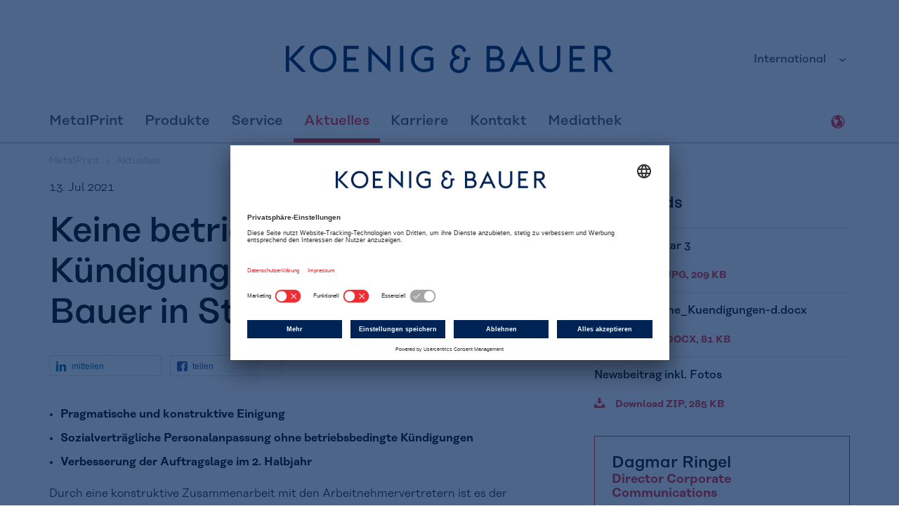

--- FILE ---
content_type: text/html;charset=utf-8
request_url: https://metalprint.koenig-bauer.com/de/aktuelles/details/article/keine-betriebsbedingten-kuendigungen-bei-koenig-bauer-in-stuttgart/
body_size: 11853
content:
<!DOCTYPE html>
<html lang="de-DE">
<head>
<!-- BEGIN Usercentrics related code -->
<link rel="preconnect" href="//app.usercentrics.eu">
<link rel="preconnect" href="//api.usercentrics.eu">
<link rel="preconnect" href="//privacy-proxy.usercentrics.eu">
<link rel="preload" href="//app.usercentrics.eu/browser-ui/latest/loader.js" as="script">
<link rel="preload" href="//privacy-proxy.usercentrics.eu/latest/uc-block.bundle.js" as="script">
<script id="usercentrics-cmp" src="https://app.usercentrics.eu/browser-ui/latest/loader.js" data-settings-id="G64EocxUwrmvhe" async></script>
<script type="application/javascript" src="https://privacy-proxy.usercentrics.eu/latest/uc-block.bundle.js"></script>
<script>
	// (optional) additional configs for the Smart Data Protector
	// uc.reloadOnOptIn('BJz7qNsdj-7'); // reload page on YouTube opt-in
</script>
 <!-- END Usercentrics related code -->

<meta charset="utf-8">
<!-- 
	This website is powered by TYPO3 - inspiring people to share!
	TYPO3 is a free open source Content Management Framework initially created by Kasper Skaarhoj and licensed under GNU/GPL.
	TYPO3 is copyright 1998-2026 of Kasper Skaarhoj. Extensions are copyright of their respective owners.
	Information and contribution at https://typo3.org/
-->


<link rel="shortcut icon" href="/favicon.ico" type="image/png">
<title>Keine betriebsbedingten Kündigungen bei Koenig &amp; Bauer in Stuttgart | Koenig &amp; Bauer MetalPrint</title>
<link title="RSS 2.0" rel="alternate" href="https://metalprint.koenig-bauer.com/de/feed.rss" type="application/rss+xml" />
<link rel="alternate" hreflang="de" href="https://metalprint.koenig-bauer.com/de/aktuelles/details/" />
<meta name="generator" content="TYPO3 CMS" />
<meta name="robots" content="index, follow" />
<meta name="viewport" content="initial-scale=1.0,minimum-scale=1.0,maximum-scale=1.0,user-scalable=0,width=device-width" />
<meta property="og:title" content="Keine betriebsbedingten Kündigungen bei Koenig &amp; Bauer in Stuttgart " />
<meta property="og:type" content="article" />
<meta property="og:url" content="https://metalprint.koenig-bauer.com/de/aktuelles/details/article/keine-betriebsbedingten-kuendigungen-bei-koenig-bauer-in-stuttgart/" />
<meta property="og:image" content="https://metalprint.koenig-bauer.com/fileadmin/_processed_/c/d/csm_Koenig-_-Bauer-MetalStar-3_g_809dde1e3e.jpg" />
<meta property="og:image:width" content="500" />
<meta property="og:image:height" content="267" />
<meta name="twitter:card" content="summary" />


<link rel="stylesheet" type="text/css" href="/typo3temp/assets/compressed/merged-659651db0cbf491d4afd977ccdfbefad-ef47e492da66f6b5c2d4aadf56116c2a.css?1742291784" media="all">
<link rel="stylesheet" type="text/css" href="/typo3temp/assets/compressed/merged-fef36c570922352396d1af4b9341ab37-b9959cc37566fa03a131deb0947ab8d2.css?1742291784" media="print">




<script src="/typo3temp/assets/compressed/merged-453e51b9ae86e3b749b7d204f4e6e8f3-4c8fd28896313ac41b6756a69c9da611.js?1742291789" type="text/javascript"></script>



<!-- Google Tag Manager --><script>(function(w,d,s,l,i){w[l]=w[l]||[];w[l].push({'gtm.start':new Date().getTime(),event:'gtm.js'});var f=d.getElementsByTagName(s)[0],j=d.createElement(s),dl=l!='dataLayer'?'&l='+l:'';j.async=true;j.src='https://www.googletagmanager.com/gtm.js?id='+i+dl;f.parentNode.insertBefore(j,f);})(window,document,'script','dataLayer','GTM-NNMDMD7');</script><!-- End Google Tag Manager --><!-- Matomo -->
<script type="text/javascript">
var _paq = window._paq = window._paq || [];
/* tracker methods like "setCustomDimension" should be called before "trackPageView" */
_paq.push(['trackPageView']);
_paq.push(['enableLinkTracking']);
(function() {
var u="https://analytics.koenig-bauer.com/";
_paq.push(['setTrackerUrl', u+'matomo.php']);
_paq.push(['setSiteId', '27']);
var d=document, g=d.createElement('script'), s=d.getElementsByTagName('script')[0];
g.type='text/javascript'; g.async=true; g.src=u+'matomo.js'; s.parentNode.insertBefore(g,s);
})();
</script>
<!-- End Matomo Code -->
<link rel="alternate" hreflang="de-DE" href="https://metalprint.koenig-bauer.com/de/aktuelles/details/article/keine-betriebsbedingten-kuendigungen-bei-koenig-bauer-in-stuttgart/"/>
<link rel="alternate" hreflang="en-EN" href="https://metalprint.koenig-bauer.com/en/news/details/article/no-need-for-compulsory-redundancies-at-koenig-bauer-in-stuttgart/"/>
<link rel="alternate" hreflang="x-default" href="https://metalprint.koenig-bauer.com/de/aktuelles/details/article/keine-betriebsbedingten-kuendigungen-bei-koenig-bauer-in-stuttgart/"/>

<link rel="canonical" href="https://metalprint.koenig-bauer.com/de/aktuelles/details/article/keine-betriebsbedingten-kuendigungen-bei-koenig-bauer-in-stuttgart/"/>



</head>
<body>




<!-- Google Tag Manager (noscript) --><noscript><iframe src="https://www.googletagmanager.com/ns.html?id=GTM-NNMDMD7"height="0" width="0" style="display:none;visibility:hidden"></iframe></noscript><!-- End Google Tag Manager (noscript) --><div class="page-container"><header class="header"><div class="container"><div class="menu"><div class="menu__header"><button class="menu__toggle menu__toggle-main"></button><a class="logo-kba" href="/de/index/"><img src="/typo3conf/ext/kba_site/Resources/Public/Images/logo-kba.svg"></a><div class="menu__meta--desktop"><button data-toggle="dropdown" aria-haspopup="true" aria-expanded="false" class="dropdown-toggle">
        International
    </button><div class="dropdown-menu"><ul><li class="column column__language"><ul><li class="column__header">
					Sprache
				</li><li class="list__item--language"><a href="/de/aktuelles/details/article/keine-betriebsbedingten-kuendigungen-bei-koenig-bauer-in-stuttgart/" class="active">Deutsch</a></li><li class="list__item--language"><a href="/en/news/details/article/no-need-for-compulsory-redundancies-at-koenig-bauer-in-stuttgart/" class="">English</a></li></ul></li></ul><a href="https://www.koenig-bauer.com/" target="_blank" class="btn btn-primary">
                        Global Website
                    </a></div></div></div><div class="menu__main-wrapper"><div class="menu__main-wrapper-inner"><ul class="menu__main list list--primary"><li class="list__item list__item--meta"><div><span>
            International
        </span><button class="list__item-next-btn"></button></div><ul><li class="container"><ul class="list list--secondary"><li class="list__item list__item--main"><div><button class="list__item-prev-btn"></button><div class="list__item-prev-text"></div></div></li><li class="list__item list__item--meta"><div><span>
                        Sprache
                    </span><button class="list__item-next-btn"></button></div><ul><li class="container"><ul class="list list--tertiary list--tertiary-slide"><li class="list__item list__item--main"><div><button class="list__item-prev-btn"></button><div class="list__item-prev-text"></div></div></li><li class="list__item list__item--meta list__item--language"><a href="/de/aktuelles/details/article/keine-betriebsbedingten-kuendigungen-bei-koenig-bauer-in-stuttgart/" class="active">Deutsch</a></li><li class="list__item list__item--meta list__item--language"><a href="/en/news/details/article/no-need-for-compulsory-redundancies-at-koenig-bauer-in-stuttgart/" class="">English</a></li></ul></li></ul></li><li class="list__item list__item--meta list__item--global-home"><div><a href="https://www.koenig-bauer.com/" class="btn btn-primary" target="_blank">
                                    Global Website
                                </a></div></li></ul></li></ul></li><li class="list__item list__item--main list__item--main-sized  "><div><!-- Menü via TYPO3-MenuProcessor --><a href="/de/metalprint/" title="MetalPrint" >MetalPrint</a><button class="list__item-next-btn"></button></div><ul><li class="container"><ul class="list list--secondary"><li class="list__item"><div><button class="list__item-prev-btn"></button><div class="list__item-prev-text"></div></div></li><li class="column"><ul><li class="list__item list__item--main"><!-- Menü via TYPO3-MenuProcessor --><a href="/de/metalprint/geschaeftsfuehrung/" title="Geschäftsführung" >Geschäftsführung</a></li><li class="list__item list__item--main"><!-- Menü via TYPO3-MenuProcessor --><a href="/de/metalprint/marktposition/" title="Marktposition" >Marktposition</a></li><li class="list__item list__item--main"><!-- Menü via TYPO3-MenuProcessor --><a href="/de/metalprint/systemlieferant/" title="Systemlieferant" >Systemlieferant</a></li><li class="list__item list__item--main"><!-- Menü via TYPO3-MenuProcessor --><a href="/de/metalprint/philosophie/" title="Philosophie" >Philosophie</a></li><li class="list__item list__item--main"><!-- Menü via TYPO3-MenuProcessor --><a href="/de/metalprint/geschichte/" title="Geschichte" >Geschichte</a></li><li class="list__item list__item--main"><!-- Menü via TYPO3-MenuProcessor --><a href="https://compliance.koenig-bauer.com/de/index/" title="Compliance" >Compliance</a></li><li class="list__item list__item--main"><!-- Menü via TYPO3-MenuProcessor --><a href="/de/metalprint/anfahrt/" title="Anfahrt" >Anfahrt</a></li><li class="list__item list__item--main"><!-- Menü via TYPO3-MenuProcessor --><a href="/de/downloads/produkte/" title="Downloads" >Downloads</a></li></ul></li></ul></li></ul></li><li class="list__item list__item--main  "><div><!-- Menü via TYPO3-MenuProcessor --><a href="/de/produkte/" title="Produkte" >Produkte</a><button class="list__item-next-btn"></button></div><ul><li class="container"><ul class="list list--secondary"><li class="list__item"><div><button class="list__item-prev-btn"></button><div class="list__item-prev-text"></div></div></li><li class="column"><span>
                    
                            Drucken
                        
                </span><ul><li class="list__item list__item--main"><div><!-- Menü via vhs --><a href="/de/produkte/offset-blechdruckmaschinen/" title="Offset Blechdruckmaschinen" >Offset Blechdruckmaschinen</a><button class="list__item-btn"></button></div><ul class="list list--tertiary list--tertiary-links"><!-- Menü via vhs --><li class="list__item list__item--main"><a href="/de/produkte/offset-blechdruckmaschinen/metalstar-4/" title="MetalStar 4" >MetalStar 4</a></li><!-- Menü via vhs --><li class="list__item list__item--main"><a href="/de/produkte/offset-blechdruckmaschinen/mailaender-283/" title="Mailänder 283" >Mailänder 283</a></li><!-- Menü via vhs --><li class="list__item list__item--main"><a href="/de/produkte/drucken/offset/mess-und-regelsystem-metalcontrol/" title="Mess- und Regelsystem MetalControl" >Mess- und Regelsystem MetalControl</a></li></ul></li><li class="list__item list__item--main"><div><!-- Menü via vhs --><a href="/de/produkte/digitale-blechdruckmaschinen/metjet-one/" title="Digitale Blechdruckmaschinen" >Digitale Blechdruckmaschinen</a><button class="list__item-btn"></button></div><ul class="list list--tertiary list--tertiary-links"><!-- Menü via vhs --><li class="list__item list__item--main"><a href="/de/produkte/digitale-blechdruckmaschinen/metjet-one/" title="MetJET ONE" >MetJET ONE</a></li></ul></li><li class="list__item list__item--main"><!-- Menü via vhs --><a href="/de/produkte/manufacturing-execution-system-mes/" title="LogoTronic" >Manufacturing Execution System (MES)</a></li></ul></li><li class="column"><span>
                    
                            Lackieren
                        
                </span><ul><li class="list__item list__item--main"><div><!-- Menü via vhs --><a href="/de/produkte/lackiermaschinen/" title="Lackiermaschinen" >Lackiermaschinen</a><button class="list__item-btn"></button></div><ul class="list list--tertiary list--tertiary-links"><!-- Menü via vhs --><li class="list__item list__item--main"><a href="/de/produkte/lackiermaschinen/metalcoat-471/" title="MetalCoat 471" >MetalCoat 471</a></li><!-- Menü via vhs --><li class="list__item list__item--main"><a href="/de/produkte/lackiermaschinen/metalcoat-480/" title="MetalCoat 480" >MetalCoat 480</a></li><!-- Menü via vhs --><li class="list__item list__item--main"><a href="/de/produkte/lackiermaschinen/metalcoat-483/" title="MetalCoat 483" >MetalCoat 483</a></li></ul></li></ul></li><li class="column"><span>
                    
                            Trocknen und Abluftreinigung
                        
                </span><ul><li class="list__item list__item--main"><div><!-- Menü via vhs --><a href="/de/produkte/trocknen/" title="Trocknen" >Trocknen</a><button class="list__item-btn"></button></div><ul class="list list--tertiary list--tertiary-links"><!-- Menü via vhs --><li class="list__item list__item--main"><a href="/de/produkte/trocknen/highecon-trockner/" title="HighEcon Trockner" >HighEcon Trockner</a></li><!-- Menü via vhs --><li class="list__item list__item--main"><a href="/de/produkte/trocknen/blechtafeltrockner/" title="Blechtafeltrockner" >Blechtafeltrockner</a></li><!-- Menü via vhs --><li class="list__item list__item--main"><a href="/de/produkte/trocknen/uv-trockner/" title="MetalCure UV" >MetalCure UV</a></li><!-- Menü via vhs --><li class="list__item list__item--main"><a href="/de/produkte/trocknen/metalcure-led/" title="MetalCure LED" >MetalCure LED</a></li><!-- Menü via vhs --><li class="list__item list__item--main"><a href="/de/produkte/trocknen/fasstrockner/" title="Fasstrockner" >Fasstrockner</a></li></ul></li><li class="list__item list__item--main"><div><!-- Menü via vhs --><a href="/de/produkte/abluftreinigung/" title="Abluftreinigung" >Abluftreinigung</a><button class="list__item-btn"></button></div><ul class="list list--tertiary list--tertiary-links"><!-- Menü via vhs --><li class="list__item list__item--main"><a href="/de/produkte/abluftreinigung/eco-tnv/" title="Eco TNV" >Eco TNV</a></li><!-- Menü via vhs --><li class="list__item list__item--main"><a href="/de/produkte/abluftreinigung/tnv/" title="TNV" >TNV</a></li></ul></li></ul></li><li class="column"><span>
                    
                            Sheet Handling
                        
                </span><ul><li class="list__item list__item--main"><!-- Menü via vhs --><a href="/de/produkte/palettenwechsler/" title="Palettenwechsler" >Palettenwechsler</a></li><li class="list__item list__item--main"><!-- Menü via vhs --><a href="/de/produkte/transportsysteme/" title="Transportsysteme" >Transportsysteme</a></li><li class="list__item list__item--main"><!-- Menü via vhs --><a href="/de/produkte/modulare-stapelung/" title="Modulare Stapelung" >Modulare Stapelung</a></li><li class="list__item list__item--main"><!-- Menü via vhs --><a href="/de/produkte/stapelwender/" title="Stapelwender" >Stapelwender</a></li><li class="list__item list__item--main"><!-- Menü via vhs --><a href="/de/produkte/logistikloesungen/" title="Logistiklösungen" >Logistiklösungen</a></li><li class="list__item list__item--main"><!-- Menü via vhs --><a href="/de/produkte/sheet-management-system/" title="Sheet Management System (SMS)" >Sheet Management System</a></li><li class="list__item list__item--main"><!-- Menü via vhs --><a href="/de/produkte/inspektionstransport/" title="Inspektionstransport" >Inspektionstransport</a></li><li class="list__item list__item--main"><!-- Menü via vhs --><a href="/de/produkte/venturi-transporte/" title="Venturi Transporte" >Venturi Transporte</a></li></ul></li></ul></li></ul></li><li class="list__item list__item--main list__item--main-sized  "><div><!-- Menü via TYPO3-MenuProcessor --><a href="/de/service/" title="Service" >Service</a><button class="list__item-next-btn"></button></div><ul><li class="container"><ul class="list list--secondary"><li class="list__item"><div><button class="list__item-prev-btn"></button><div class="list__item-prev-text"></div></div></li><li class="column"><ul><li class="list__item list__item--main"><!-- Menü via TYPO3-MenuProcessor --><a href="/de/service/aktuelles-aktionen/" title="Aktuelles &amp; Aktionen" >Aktuelles &amp; Aktionen</a></li><li class="list__item list__item--main"><!-- Menü via TYPO3-MenuProcessor --><a href="/de/service/ersatzteile-pakete/" title="Ersatzteile &amp; -pakete" >Ersatzteile &amp; -pakete</a></li><li class="list__item list__item--main"><!-- Menü via TYPO3-MenuProcessor --><a href="/de/service/reparatur-wartung/" title="Reparatur &amp; Wartung" >Reparatur &amp; Wartung</a></li><li class="list__item list__item--main"><!-- Menü via TYPO3-MenuProcessor --><a href="/de/service/umruestungen-erweiterungen/" title="Umrüstungen &amp; Erweiterungen" >Umrüstungen &amp; Erweiterungen</a></li><li class="list__item list__item--main"><!-- Menü via TYPO3-MenuProcessor --><a href="/de/service/linienoptimierung/" title="Linienoptimierung" >Linienoptimierung</a></li><li class="list__item list__item--main"><!-- Menü via TYPO3-MenuProcessor --><a href="/de/service/consumables/" title="Verbrauchsmaterialien" >Verbrauchsmaterialien</a></li></ul></li></ul></li></ul></li><li class="list__item list__item--main list__item--main-sized  active"><div><!-- Menü via TYPO3-MenuProcessor --><a href="/de/aktuelles/" title="Aktuelles" >Aktuelles</a></div></li><li class="list__item list__item--main list__item--main-sized  "><div><!-- Menü via TYPO3-MenuProcessor --><a href="/de/karriere/" title="Karriere" >Karriere</a></div></li><li class="list__item list__item--main list__item--main-sized  "><div><!-- Menü via TYPO3-MenuProcessor --><a href="/de/kontakt/" title="Kontakt" >Kontakt</a></div></li><li class="list__item list__item--main list__item--main-sized  "><div><!-- Menü via TYPO3-MenuProcessor --><a href="/de/mediathek/" title="Mediathek" >Mediathek</a></div></li></ul><div class="menu__search menu__search--desktop"><a class="menu__search-region" href="/de/kontakt/"><span class="sr-only">Koenig &amp; Bauer in your region</span></a></div></div></div></div></div></header><main class="main"><ul class="breadcrumb container"><li><div class="breadcrumb__wrapper"><ol itemscope itemtype="http://schema.org/BreadcrumbList"><li class="breadcrumb__item breadcrumb__item--parent" itemprop="itemListElement" itemscope itemtype="http://schema.org/ListItem"><a itemprop="item" href="/de/index/"><span itemprop="name">MetalPrint</span></a><meta itemprop="position" content="1" /></li><li class="breadcrumb__item breadcrumb__item--sub" itemprop="itemListElement" itemscope itemtype="http://schema.org/ListItem"><a itemprop="item" href="/de/aktuelles/"><span itemprop="name">Aktuelles</span></a><meta itemprop="position" content="2" /></li></ol></div><button class="breadcrumb__toggle-siblings"></button><ul class="breadcrumb__siblings"><!-- Menü via vhs --><li class=""><a href="/de/metalprint/" title="MetalPrint" >MetalPrint</a></li><!-- Menü via vhs --><li class=""><a href="/de/produkte/" title="Produkte" >Produkte</a></li><!-- Menü via vhs --><li class=""><a href="/de/service/" title="Service" >Service</a></li><!-- Menü via vhs --><li class=" active"><a href="/de/aktuelles/" title="Aktuelles" >Aktuelles</a></li><!-- Menü via vhs --><li class=""><a href="/de/karriere/" title="Karriere" >Karriere</a></li><!-- Menü via vhs --><li class=""><a href="/de/kontakt/" title="Kontakt" >Kontakt</a></li><!-- Menü via vhs --><li class=""><a href="/de/mediathek/" title="Mediathek" >Mediathek</a></li></ul></li></ul><!-- TYPO3SEARCH_begin --><div id="c50526">
<div class="container"><div class="row"><div class="col-md-7"><p class="news-item__date"><time datetime="2021-07-13">
			13. Jul 2021
			<meta itemprop="datePublished" content="2021-07-13" /></time></p><h1 class="h2" itemprop="headline">Keine betriebsbedingten Kündigungen bei Koenig &amp; Bauer in Stuttgart </h1><div class="social-media-share shariff spacer-top spacer-bottom"
     data-services='["linkedin","facebook"]'
     data-theme="white"
     data-lang="de"></div><div class="news-item__text" itemprop="articleBody"><ul class="list--unordered list"><li><strong>Pragmatische und konstruktive Einigung</strong></li><li><strong>Sozialverträgliche Personalanpassung ohne betriebsbedingte Kündigungen</strong></li><li><strong>Verbesserung der Auftragslage im 2. Halbjahr</strong></li></ul><p>Durch eine konstruktive Zusammenarbeit mit den Arbeitnehmervertretern ist es der Koenig &amp; Bauer gelungen, eine wirtschaftlich notwendig gewordene Kostenoptimierung ohne betriebsbedingte Kündigungen bei der in Stuttgart ansässigen Tochter Koenig &amp; Bauer MetalPrint&nbsp; durchzuführen. Weltwirtschaftliche Veränderungen und die Auswirkungen der COVID-19-Pandemie hatten 2020 bei dem exportorientierten Unternehmen zu einem Umsatzeinbruch geführt.&nbsp;&nbsp;</p><p>Der geplante notwendige Personalabbau konnte durch sozialverträgliche Maßnahmen auf ein Minimum reduziert werden. Vor allem aber konnte durch die Nutzung eines flexiblen Arbeitszeitabsenkungsprogramms (Tarifvertrag-Beschäftigung mit entsprechenden individuellen Anpassungen) vermieden werden, dass wichtige Leistungs- und Know-How-Träger das Haus verlassen müssen. Diese Einigung bietet dem Unternehmen die Sicherheit, jederzeit flexibel auf entsprechende Umsatzschwankungen zu reagieren und gleichzeitig die gewohnt hohe Qualität der Kundenbetreuung sicherzustellen.</p><p></p><figure class="text__img"><a href="/fileadmin/user_upload/News/MetalPrint/2021/21-048/Koenig-_-Bauer-MetalStar-3_g.jpg" title="Die vollautomatisierte Hochleistungs-Blechdruckmaschine MetalStar 3 wird weltweit installiert. Blechverpackungen gelten als nachhaltig." class="js-lightbox mfp-image" rel="lightbox[]"><img alt height="349" src="/fileadmin/_processed_/c/d/csm_Koenig-_-Bauer-MetalStar-3_g_053009da30.jpg" title width="654"></a><figcaption>Die vollautomatisierte Hochleistungs-Blechdruckmaschine MetalStar 3 wird weltweit installiert. Blechverpackungen gelten als nachhaltig.</figcaption></figure><p>Erzielt wurde dieser Abschluss in vielen konstruktiven Gesprächen zwischen Geschäftsführung, IG Metall und Betriebsrat. Alle beteiligten Parteien zusammen haben dieses Ergebnis auf Basis einer respektvollen, wertschätzenden und offenen Verhandlung erzielt. Der Geschäftsführer, Ralf Hipp betont: „Gemeinsam haben wir den Grundstein für eine erfolgreiche und vielversprechende Zukunft gelegt, miteinander und nicht gegeneinander.“ Vorstandssprecher, Dr. Andreas Pleßke, fügt hinzu:“ COVID ist ein Ereignis von außen, daher waren für uns Flexibilität, Vernunft und Kompromissbereitschaft wichtige Leitplanken in den Gesprächen“.</p><p>Ein weiteres Signal zur Sicherung der Arbeitsplätze ist die Übernahme der Auszubildenden, die in diesem Jahr ihre Ausbildung abgeschlossen haben.&nbsp; Damit bietet Koenig &amp; Bauer auch in wirtschaftlich unruhigen Zeiten jungen Menschen eine berufliche Perspektive.</p><p>„Nach einem schwierigen ersten Halbjahr sehen wir, dass sich die Auftragslage bessert und der Weltwirtschaftsmotor wieder anspringt. Im Juni konnten wir einen der besten Auftragseingänge der Firmengeschichte verbuchen, dies lässt uns zuversichtlich und gut aufgestellt in die Zukunft blicken“ ergänzt Geschäftsführer Pekka Hobbeling.</p></div><div class="social-media-share shariff spacer-top spacer-bottom"
     data-services='["linkedin","facebook"]'
     data-theme="white"
     data-lang="de"></div><span id="initGlossaryItems" data-url="?eID=tx_kbaglossary_getglossaryitems&L=0"></span></div><div class="col-md-4 col-md-push-1"><h4>Downloads</h4><ul class="list list--links-downloads"><li><div class="download"><div class="download__title">Foto: MetalStar 3</div><a href="/fileadmin/user_upload/News/MetalPrint/2021/21-048/Koenig-_-Bauer-MetalStar-3_g.jpg" class="download__file" target="_blank">Download JPG, 209 KB</a></div></li><li><div class="download"><div class="download__title">21-048-S-keine_Kuendigungen-d.docx</div><a href="/fileadmin/user_upload/News/MetalPrint/2021/21-048/21-048-S-keine_Kuendigungen-d.docx" class="download__file" target="_blank">Download DOCX, 81 KB</a></div></li><li><div class="download"><div class="download__title">Newsbeitrag inkl. Fotos</div><a href="/typo3temp/kba/zip/keine-betriebsbedingten-Kuendigungen-bei-Koenig-Bauer-in-Stuttgart[2031].zip" class="download__file" target="_blank">Download ZIP, 285 KB</a></div></li></ul><div class="business-info"><div class="h4"> Dagmar Ringel
                <br/><span>Director Corporate Communications</span></div><p>
                Friedrich-Koenig-Straße 4<br>
                97080 Würzburg<br>
                Deutschland
            </p><p>
                T: +49 931 909-6756<br><span class="contentAppearWrapper" style="display: inline-block; position: relative;"><span class="contentAppearToggle" style="position:absolute; top: 0; right: 0; bottom: 0; left: 0; z-index: 10; cursor: pointer;" data-prefix="pr" data-postfix="koenig-bauer.com"></span><span class="contentAppearContent"><a href="">E-Mail</a></span></span></p></div></div></div></div>

</div><!-- TYPO3SEARCH_end --></main><footer><div class="footer"><div class="container container--module"><div class="row"><div class="col-sm-6 col-md-4"><div class="newsletter-registration-form"><div class="h2">Newsletter</div><p class="js-newsletter-hint">Melden Sie sich jetzt für unseren Newsletter an.</p><div class="js-newsletter-collapse">




    


        <a id="agBS8Epj9w51k"></a>
    


    
        <form enctype="multipart/form-data" class="contact-form id-69771c6bc60c8" id="69771c6bc60c8" action="/de/aktuelles/details/article/keine-betriebsbedingten-kuendigungen-bei-koenig-bauer-in-stuttgart/?tx_aokzdforms_zdformplugin%5Baction%5D=submit&amp;tx_aokzdforms_zdformplugin%5Bcampaign%5D=13&amp;tx_aokzdforms_zdformplugin%5BcampaignIdentifier%5D=website_holding&amp;tx_aokzdforms_zdformplugin%5Bcontroller%5D=Form&amp;tx_aokzdforms_zdformplugin%5Bid%5D=90&amp;cHash=b0c08869f2d2368a13ca3eb1e9f9bef5#agBS8Epj9w51k" method="post">
<div>
<input type="hidden" name="tx_aokzdforms_zdformplugin[__referrer][@extension]" value="AokZdforms" />
<input type="hidden" name="tx_aokzdforms_zdformplugin[__referrer][@vendor]" value="Aok" />
<input type="hidden" name="tx_aokzdforms_zdformplugin[__referrer][@controller]" value="Form" />
<input type="hidden" name="tx_aokzdforms_zdformplugin[__referrer][@action]" value="show" />
<input type="hidden" name="tx_aokzdforms_zdformplugin[__referrer][arguments]" value="YTowOnt9cbcc6f97dbe57a6dab4284ef8f9fd171c3fc6dc5" />
<input type="hidden" name="tx_aokzdforms_zdformplugin[__referrer][@request]" value="a:4:{s:10:&quot;@extension&quot;;s:10:&quot;AokZdforms&quot;;s:11:&quot;@controller&quot;;s:4:&quot;Form&quot;;s:7:&quot;@action&quot;;s:4:&quot;show&quot;;s:7:&quot;@vendor&quot;;s:3:&quot;Aok&quot;;}03ab92d5a5f622e139b1962b56fdf10d19133f72" />
<input type="hidden" name="tx_aokzdforms_zdformplugin[__trustedProperties]" value="a:10:{s:6:&quot;anchor&quot;;i:1;s:8:&quot;campaign&quot;;i:1;s:18:&quot;campaignIdentifier&quot;;i:1;s:2:&quot;id&quot;;i:1;s:14:&quot;formIdentifier&quot;;i:1;s:6:&quot;client&quot;;i:1;s:3:&quot;cid&quot;;i:1;s:13:&quot;special-email&quot;;i:1;s:6:&quot;params&quot;;a:7:{s:10:&quot;salutation&quot;;i:1;s:9:&quot;firstname&quot;;i:1;s:8:&quot;lastname&quot;;i:1;s:7:&quot;company&quot;;i:1;s:7:&quot;country&quot;;i:1;s:5:&quot;email&quot;;i:1;s:5:&quot;check&quot;;i:1;}s:4:&quot;next&quot;;i:1;}40b474c21fcccec28ad810e4754350adfb40176a" />
</div>

            <div data-form-logic='[]'></div>
            <div class="hidden">
                <input type="hidden" name="tx_aokzdforms_zdformplugin[anchor]" value="agBS8Epj9w51k" />
                <input type="hidden" name="tx_aokzdforms_zdformplugin[campaign]" value="13" />
                <input type="hidden" name="tx_aokzdforms_zdformplugin[campaignIdentifier]" value="website_holding" />
                <input type="hidden" name="tx_aokzdforms_zdformplugin[id]" value="90" />
                <input type="hidden" name="tx_aokzdforms_zdformplugin[formIdentifier]" value="newsletter_account_engagement_de" />
                <input type="hidden" name="tx_aokzdforms_zdformplugin[client]" value="1" />
                <input type="hidden" name="tx_aokzdforms_zdformplugin[cid]" value="" />
                <input type="text" name="tx_aokzdforms_zdformplugin[special-email]" />
            </div>

            
                    



    
            
<fieldset class="form-wrapper" data-field-name="salutation">
    

        
                





        
                <div class="form-group salutation radio  ">
                    
                        
                        
                    
                    
                    
                    <label for="salutation-2299-mr">
                        Anrede
                    </label>

                    

<div class="radio-group">
    
        
        <label for="salutation-2299-mr" class="radio-single">
            <input id="salutation-2299-mr" type="radio" name="tx_aokzdforms_zdformplugin[params][salutation]" value="Mr." />
            <span class="input-icon"></span>
            
            Herr
        </label>
    
        
        <label for="salutation-2299-ms" class="radio-single">
            <input id="salutation-2299-ms" type="radio" name="tx_aokzdforms_zdformplugin[params][salutation]" value="Ms." />
            <span class="input-icon"></span>
            
            Frau
        </label>
    
</div>

                    

                    
                </div>
            

    

            
    
</fieldset>
        

    
            
<fieldset class="form-wrapper" data-field-name="row_name">
    

        
                
<div class="row">
    
        
                
            
        <div class="col-md-6">
            





        
                <div class="form-group firstname text  required">
                    
                    
                    
                    <label for="firstname-2301">
                        Vorname&nbsp;<span class="required-marker"></span>
                    </label>

                    




        <input data-field-name="firstname" data-field-id="2301" placeholder="Vorname *" class="form-control" id="firstname-2301" type="text" name="tx_aokzdforms_zdformplugin[params][firstname]" required="required" data-msg-required="Dieses Feld ist ein Pflichtfeld." />
    

                    

                    
                </div>
            

    

        </div>
    
        
                
            
        <div class="col-md-6">
            





        
                <div class="form-group lastname text  required">
                    
                    
                    
                    <label for="lastname-2302">
                        Name&nbsp;<span class="required-marker"></span>
                    </label>

                    




        <input data-field-name="lastname" data-field-id="2302" placeholder="Name *" class="form-control" id="lastname-2302" type="text" name="tx_aokzdforms_zdformplugin[params][lastname]" required="required" data-msg-required="Dieses Feld ist ein Pflichtfeld." />
    

                    

                    
                </div>
            

    

        </div>
    
</div>
            
    
</fieldset>
        

    
            
<fieldset class="form-wrapper" data-field-name="company">
    

        
                





        
                <div class="form-group company text  ">
                    
                    
                    
                    <label for="company-2304">
                        Firma
                    </label>

                    




        <input data-field-name="company" data-field-id="2304" placeholder="Firma" class="form-control" id="company-2304" type="text" name="tx_aokzdforms_zdformplugin[params][company]" />
    

                    

                    
                </div>
            

    

            
    
</fieldset>
        

    
            
                    
<fieldset class="form-wrapper" data-field-name="country">
    

        
                
 


		
		
		
		
		
	

	
		
		
		
		
		
		
		
		
		





        
                <div class="form-group country choice  required">
                    
                    
                    
                    <label for="country-2305">
                        Land&nbsp;<span class="required-marker"></span>
                    </label>

                    




    

    

    

    

    

    

    

    

    

    

    

    

    

    

    

    

    

    

    

    

    

    

    

    

    

    

    

    

    

    

    

    

    

    

    

    

    

    

    

    

    

    

    

    

    

    

    

    

    

    

    

    

    

    

    

    

    

    

    

    

    

    

    

    

    

    

    

    

    

    

    

    

    

    

    

    

    

    

    

    

    

    

    

    

    

    

    

    

    

    

    

    

    

    

    

    

    

    

    

    

    

    

    

    

    

    

    

    

    

    

    

    

    

    

    

    

    

    

    

    

    

    

    

    

    

    

    

    

    

    

    

    

    

    

    

    

    

    

    

    

    

    

    

    

    

    

    

    

    

    

    

    

    

    

    

    

    

    

    

    

    

    

    

    

    

    

    

    

    

    

    

    

    

    

    

    

    

    

    

    

    

    

    

    

    

    

    

    

    

    

    

    

    

    

    

    

    

    

    

    

    

    

    

    

    

    

    

    

    

    

    

    

    

    

    

    

    

    

    

    

    

    

    

    

    

    

    

    

    

    

    

    

    

    

    

    

    

    

    

    

    

    

    

    

    

    

    

    

    

    

    

    

    

    

    

    

    

    

    

    

    

    

    

    

    

    

    

    

    

    

    

    

    

    

    

    

    

    

    

    

    

    

    

    

    

    

    

    

    

    

    

    

    

    

    

    

    

    

    

    

    

    

    

    

    

    

    

    

    

    

    

    

    

    

    

    

    

    

    

    

    

    

    

    

    

    

    

    

    

    

    

    

    

    

    

    

    

    

    

    

    

    

    

    

    

    

    

    

    

    

    

    

    

    

    

    

    

    

    

    

    

    

    

    

    

    

    

    

    

    

    

    

    

    

    

    

    

    

    

    

    

    

    

    

    

    

    

    

    

    

    

    

    

    

    

    

    

    

    

    

    

    

    

    

    

    

    

    

    

    

    

    

    

    

    

    

    

    

    

    

    

    

    

    

    

    

    

    

    

    

    

    

    

    

    

    

    

    

    

    

    

    

    

    

    

    

    

    

    

    

    

    

    

    

    

    

    

    

    

    

    

    

    

    

    

    

    

    

    

    

    

    

    

    

    

    

    

    

    

    

    

    

    

    

    

    

    

    

    

    

    

    

    

    

    

    

    

    



        <select class="form-control chosen-select-search" id="country-2305" required="required" data-msg-required="Dieses Feld ist ein Pflichtfeld." name="tx_aokzdforms_zdformplugin[params][country]"><option value="">Land</option>
<option value="AF">Afghanistan</option>
<option value="EG">Ägypten</option>
<option value="AX">Ålandinseln</option>
<option value="AL">Albanien</option>
<option value="DZ">Algerien</option>
<option value="VI">Amerikanische Jungferninseln</option>
<option value="UM">Amerikanisch-Ozeanien</option>
<option value="AS">Amerikanisch-Samoa</option>
<option value="AD">Andorra</option>
<option value="AO">Angola</option>
<option value="AI">Anguilla</option>
<option value="AQ">Antarktis</option>
<option value="AG">Antigua und Barbuda</option>
<option value="GQ">Äquatorialguinea</option>
<option value="AR">Argentinien</option>
<option value="AM">Armenien</option>
<option value="AW">Aruba</option>
<option value="AZ">Aserbaidschan</option>
<option value="ET">Äthiopien</option>
<option value="AU">Australien</option>
<option value="BS">Bahamas</option>
<option value="BH">Bahrain</option>
<option value="BD">Bangladesch</option>
<option value="BB">Barbados</option>
<option value="BE">Belgien</option>
<option value="BZ">Belize</option>
<option value="BJ">Benin</option>
<option value="BM">Bermuda</option>
<option value="BT">Bhutan</option>
<option value="BO">Bolivien</option>
<option value="BQ">Bonaire, Sint Eustatius und Saba</option>
<option value="BA">Bosnien und Herzegowina</option>
<option value="BW">Botsuana</option>
<option value="BV">Bouvetinsel</option>
<option value="BR">Brasilien</option>
<option value="VG">Britische Jungferninseln</option>
<option value="IO">Britisches Territorium im Indischen Ozean</option>
<option value="BN">Brunei Darussalam</option>
<option value="BG">Bulgarien</option>
<option value="BF">Burkina Faso</option>
<option value="BI">Burundi</option>
<option value="CL">Chile</option>
<option value="CN">China</option>
<option value="CK">Cookinseln</option>
<option value="CR">Costa Rica</option>
<option value="CW">Curaçao</option>
<option value="DK">Dänemark</option>
<option value="CD">Demokratische Republik Kongo</option>
<option value="KP">Demokratische Volksrepublik Korea</option>
<option value="DE">Deutschland</option>
<option value="DM">Dominica</option>
<option value="DO">Dominikanische Republik</option>
<option value="DJ">Dschibuti</option>
<option value="EC">Ecuador</option>
<option value="CI">Elfenbeinküste</option>
<option value="SV">El Salvador</option>
<option value="ER">Eritrea</option>
<option value="EE">Estland</option>
<option value="FK">Falklandinseln</option>
<option value="FO">Färöer</option>
<option value="FJ">Fidschi</option>
<option value="FI">Finnland</option>
<option value="FR">Frankreich</option>
<option value="TF">Französische Süd- und Antarktisgebiete</option>
<option value="GF">Französisch-Guayana</option>
<option value="PF">Französisch-Polynesien</option>
<option value="GA">Gabun</option>
<option value="GM">Gambia</option>
<option value="GE">Georgien</option>
<option value="GH">Ghana</option>
<option value="GI">Gibraltar</option>
<option value="GD">Grenada</option>
<option value="GR">Griechenland</option>
<option value="GL">Grönland</option>
<option value="GB">Großbritannien</option>
<option value="GP">Guadeloupe</option>
<option value="GU">Guam</option>
<option value="GT">Guatemala</option>
<option value="GG">Guernsey</option>
<option value="GN">Guinea</option>
<option value="GW">Guinea-Bissau</option>
<option value="GY">Guyana</option>
<option value="HT">Haiti</option>
<option value="HM">Heard und McDonaldinseln</option>
<option value="HN">Honduras</option>
<option value="HK">Hong Kong S.A.R., China</option>
<option value="IN">Indien</option>
<option value="ID">Indonesien</option>
<option value="IM">Insel Man</option>
<option value="IQ">Irak</option>
<option value="IR">Iran</option>
<option value="IE">Irland</option>
<option value="IS">Island</option>
<option value="IL">Israel</option>
<option value="IT">Italien</option>
<option value="JM">Jamaika</option>
<option value="JP">Japan</option>
<option value="YE">Jemen</option>
<option value="JE">Jersey</option>
<option value="JO">Jordanien</option>
<option value="KY">Kaimaninseln</option>
<option value="KH">Kambodscha</option>
<option value="CM">Kamerun</option>
<option value="CA">Kanada</option>
<option value="CV">Kap Verde</option>
<option value="KZ">Kasachstan</option>
<option value="QA">Katar</option>
<option value="KE">Kenia</option>
<option value="KG">Kirgisistan</option>
<option value="KI">Kiribati</option>
<option value="CC">Kokosinseln (Keeling)</option>
<option value="CO">Kolumbien</option>
<option value="KM">Komoren</option>
<option value="CG">Kongo</option>
<option value="XK">Kosovo</option>
<option value="HR">Kroatien</option>
<option value="CU">Kuba</option>
<option value="KW">Kuwait</option>
<option value="LA">Laos</option>
<option value="LS">Lesotho</option>
<option value="LV">Lettland</option>
<option value="LB">Libanon</option>
<option value="LR">Liberia</option>
<option value="LY">Libyen</option>
<option value="LI">Liechtenstein</option>
<option value="LT">Litauen</option>
<option value="LU">Luxemburg</option>
<option value="MO">Macau S.A.R., China</option>
<option value="MG">Madagaskar</option>
<option value="MW">Malawi</option>
<option value="MY">Malaysia</option>
<option value="MV">Malediven</option>
<option value="ML">Mali</option>
<option value="MT">Malta</option>
<option value="MA">Marokko</option>
<option value="MH">Marschallinseln</option>
<option value="MQ">Martinique</option>
<option value="MR">Mauretanien</option>
<option value="MU">Mauritius</option>
<option value="YT">Mayotte</option>
<option value="MX">Mexiko</option>
<option value="FM">Mikronesien</option>
<option value="MC">Monaco</option>
<option value="MN">Mongolei</option>
<option value="ME">Montenegro</option>
<option value="MS">Montserrat</option>
<option value="MZ">Mosambik</option>
<option value="MM">Myanmar</option>
<option value="NA">Namibia</option>
<option value="NR">Nauru</option>
<option value="NP">Nepal</option>
<option value="NC">Neukaledonien</option>
<option value="NZ">Neuseeland</option>
<option value="NI">Nicaragua</option>
<option value="NL">Niederlande</option>
<option value="NE">Niger</option>
<option value="NG">Nigeria</option>
<option value="NU">Niue</option>
<option value="MP">Nördliche Marianen</option>
<option value="MK">Nordmazedonien</option>
<option value="NF">Norfolkinsel</option>
<option value="NO">Norwegen</option>
<option value="OM">Oman</option>
<option value="AT">Österreich</option>
<option value="TL">Osttimor</option>
<option value="PK">Pakistan</option>
<option value="PS">Palästina</option>
<option value="PW">Palau</option>
<option value="PA">Panama</option>
<option value="PG">Papua-Neuguinea</option>
<option value="PY">Paraguay</option>
<option value="PE">Peru</option>
<option value="PH">Philippinen</option>
<option value="PN">Pitcairn</option>
<option value="PL">Polen</option>
<option value="PT">Portugal</option>
<option value="PR">Puerto Rico</option>
<option value="KR">Republik Korea</option>
<option value="MD">Republik Moldau</option>
<option value="RE">Réunion</option>
<option value="RW">Ruanda</option>
<option value="RO">Rumänien</option>
<option value="RU">Russische Föderation</option>
<option value="BL">Saint-Barthélemy</option>
<option value="MF">Saint-Martin</option>
<option value="SB">Salomonen</option>
<option value="ZM">Sambia</option>
<option value="WS">Samoa</option>
<option value="SM">San Marino</option>
<option value="ST">São Tomé und Príncipe</option>
<option value="SA">Saudi-Arabien</option>
<option value="SE">Schweden</option>
<option value="CH">Schweiz</option>
<option value="SN">Senegal</option>
<option value="RS">Serbien</option>
<option value="SC">Seychellen</option>
<option value="SL">Sierra Leone</option>
<option value="ZW">Simbabwe</option>
<option value="SG">Singapur</option>
<option value="SX">Sint Maarten</option>
<option value="SK">Slowakei</option>
<option value="SI">Slowenien</option>
<option value="SO">Somalia</option>
<option value="ES">Spanien</option>
<option value="LK">Sri Lanka</option>
<option value="SH">St. Helena</option>
<option value="KN">St. Kitts und Nevis</option>
<option value="LC">St. Lucia</option>
<option value="PM">St. Pierre und Miquelon</option>
<option value="VC">St. Vinzent und die Grenadinen</option>
<option value="ZA">Südafrika</option>
<option value="SD">Sudan</option>
<option value="GS">Südgeorgien und die Südlichen Sandwichinseln</option>
<option value="SS">Südsudan</option>
<option value="SR">Suriname</option>
<option value="SJ">Svalbard und Jan Mayen</option>
<option value="SZ">Swasiland</option>
<option value="SY">Syrien</option>
<option value="TJ">Tadschikistan</option>
<option value="TW">Taiwan</option>
<option value="TZ">Tansania</option>
<option value="TH">Thailand</option>
<option value="TG">Togo</option>
<option value="TK">Tokelau</option>
<option value="TO">Tonga</option>
<option value="TT">Trinidad und Tobago</option>
<option value="TD">Tschad</option>
<option value="CZ">Tschechische Republik</option>
<option value="TN">Tunesien</option>
<option value="TR">Türkei</option>
<option value="TM">Turkmenistan</option>
<option value="TC">Turks- und Caicosinseln</option>
<option value="TV">Tuvalu</option>
<option value="UG">Uganda</option>
<option value="UA">Ukraine</option>
<option value="HU">Ungarn</option>
<option value="UY">Uruguay</option>
<option value="UZ">Usbekistan</option>
<option value="VU">Vanuatu</option>
<option value="VA">Vatikanstadt</option>
<option value="VE">Venezuela</option>
<option value="AE">Vereinigte Arabische Emirate</option>
<option value="US">Vereinigte Staaten von Amerika</option>
<option value="VN">Vietnam</option>
<option value="WF">Wallis und Futuna</option>
<option value="CX">Weihnachtsinsel</option>
<option value="BY">Weißrussland</option>
<option value="CF">Zentralafrikanische Republik</option>
<option value="CY">Zypern</option>
</select>
    
                    

                    
                </div>
            

    

	


            
    
</fieldset>
                
        

    
            
<fieldset class="form-wrapper" data-field-name="email">
    

        
                





        
                <div class="form-group email email  required">
                    
                    
                    
                    <label for="email-2306">
                        E-Mail-Adresse&nbsp;<span class="required-marker"></span>
                    </label>

                    




        <input data-field-name="email" data-field-id="2306" placeholder="Ihre E-Mail-Adresse *" class="form-control" id="email-2306" type="email" name="tx_aokzdforms_zdformplugin[params][email]" required="required" data-msg-required="Dieses Feld ist ein Pflichtfeld." data-msg-email="Dieser Wert ist keine gültige E-Mail-Adresse." data-msg-regex="Bitte verwenden Sie eine gültige, personalisierte E-Mail-Adresse." data-rule-regex="" />
    

                    

                    
                </div>
            

    

            
    
</fieldset>
        

    
            
<fieldset class="form-wrapper" data-field-name="check">
    

        
                





        
                

<div class="form-group check checkbox  required">

    <label for="check-2467" class="checkbox-single">
        <input type="hidden" name="tx_aokzdforms_zdformplugin[params][check]" value="" /><input id="check-2467" required="required" data-msg-required="Dieser Wert sollte true sein." type="checkbox" name="tx_aokzdforms_zdformplugin[params][check]" value="true" />
        <span class="input-icon"></span>
        
                Ich bestätige, dass ich die Datenschutzerklärung gelesen habe und mit der beschriebenen Verarbeitung personenbezogener Daten durch Koenig & Bauer einverstanden bin.
                &nbsp;<span class="required-marker"></span>
            
    </label>
</div>

            

    

            
    
</fieldset>
        

    
            
<fieldset class="form-wrapper" data-field-name="note">
    

        
                





        
                <div class="form-group note hint">
                    
<p><a href="https://www.koenig-bauer.com/de/datenschutz/" target="_blank">Datenschutzerklärung</a></p>

                </div>
            

    

            
    
</fieldset>
        


<div class="form-disclaimer">
    
        <div class="form-group">
            

            <input type="text" style="height: 1px; width: 1px; margin-right: -4px; position: relative; top: 50px; left: 1px; z-index: -500;  border: 0px;" value="test" data-msg-recaptcha="Bitte machen Sie hier einen Haken." data-rule-recaptcha="recaptcha"/>
        </div>
    
    <div class="form-group">
        
                
            
        <button class="btn btn-primary" type="submit" name="tx_aokzdforms_zdformplugin[next]" value="Absenden">Absenden</button>
    </div>
</div>
                
        </form>
    





















</div><button type="button" class="btn btn-primary">Anmelden</button></div></div><div class="footer__social-media"><div class="h5">Folgen Sie uns!</div><ul><!-- Menü via vhs --><li class=""><a href="https://www.linkedin.com/company/koenig-bauer-metalprint/" title="LinkedIn" class=footer__social-media--linkedin target=&#039;_blank&#039; ><span class="sr-only">LinkedIn</span></a></li><!-- Menü via vhs --><li class=""><a href="https://www.instagram.com/koenigandbauer/" title="Instagram" class=footer__social-media--instagram target=&#039;_blank&#039; ><span class="sr-only">Instagram</span></a></li><!-- Menü via vhs --><li class=""><a href="https://www.youtube.com/user/KoenigundBauerAG" title="YouTube" class=footer__social-media--youtube target=&#039;_blank&#039; ><span class="sr-only">YouTube</span></a></li><!-- Menü via vhs --><li class=""><a href="https://www.facebook.com/koenigandbauer/" title="Facebook" class=footer__social-media--facebook target=&#039;_blank&#039; ><span class="sr-only">Facebook</span></a></li></ul></div><div class="footer__menu"><ul><!-- Menü via TYPO3-MenuProcessor --><li class=""><a href="/de/metalprint/" title="MetalPrint" >MetalPrint</a></li><!-- Menü via TYPO3-MenuProcessor --><li class=""><a href="/de/produkte/" title="Produkte" >Produkte</a></li><!-- Menü via TYPO3-MenuProcessor --><li class=""><a href="/de/service/" title="Service" >Service</a></li><!-- Menü via TYPO3-MenuProcessor --><li class=" active"><a href="/de/aktuelles/" title="Aktuelles" >Aktuelles</a></li><!-- Menü via TYPO3-MenuProcessor --><li class=""><a href="/de/karriere/" title="Karriere" >Karriere</a></li><!-- Menü via TYPO3-MenuProcessor --><li class=""><a href="/de/kontakt/" title="Kontakt" >Kontakt</a></li><!-- Menü via TYPO3-MenuProcessor --><li class=""><a href="/de/mediathek/" title="Mediathek" >Mediathek</a></li></ul></div><div class="footer__menu"><ul><!-- Menü via TYPO3-MenuProcessor --><li class=""><a href="https://compliance.koenig-bauer.com/" title="Compliance &amp; Whistleblowing" target=&#039;_blank&#039; >Compliance &amp; Whistleblowing</a></li><!-- Menü via TYPO3-MenuProcessor --><li class=""><a href="/de/downloads/produkte/" title="Downloads" >Downloads</a></li><!-- Menü via TYPO3-MenuProcessor --><li class=""><a href="/de/kontakt/" title="Weltweit" >Weltweit</a></li></ul></div></div></div></div><div class="footer-meta"><div class="container"><div class="footer-meta__row"><ul class="footer-meta__links"><!-- Menü via TYPO3-MenuProcessor --><li class=""><a href="/de/impressum/" title="Impressum" >Impressum</a></li><!-- Menü via TYPO3-MenuProcessor --><li class=""><a href="https://www.koenig-bauer.com/de/nutzungsbedingungen/" title="Nutzungsbedingungen" >Nutzungsbedingungen</a></li><!-- Menü via TYPO3-MenuProcessor --><li class=""><a href="https://www.koenig-bauer.com/de/datenschutz/" title="Datenschutz" >Datenschutz</a></li><!-- Menü via TYPO3-MenuProcessor --><li class=""><a href="/de/downloads/agb/" title="AGBs" >AGBs</a></li></ul><div class="footer-meta__copyright"><a class="kba-icon-rss" href="https://metalprint.koenig-bauer.com/de/feed.rss">RSS abonnieren</a><p>&copy; 2026 Koenig & Bauer MetalPrint GmbH</p></div></div></div></div></footer><span id="initGlossaryItems" data-url="?eID=tx_kbaglossary_getglossaryitems&L=0&C="></span><div class="brochure-order"><div class="brochure-order__reminder brochure-order__reminder--fixed"><button data-toggler="" class="brochure-order__reminder-btn"><div class="brochure-order__counter"><span>0</span></div></button><div class="brochure-order__reminder-content"><div class="h4">
                            Print-Broschüre bestellen
                        </div><ul class="brochure-order__reminder-list"></ul><a href="https://www.koenig-bauer.com/de/tochtergesellschaften/koenig-bauer-iberica/"
                               class="btn btn-primary">
                                Zur Bestellung
                            </a></div></div></div></div>

<script src="/typo3temp/assets/compressed/merged-da9188ef853d05dbf85981e26749ccea-0a4680d55c99a00c19776ae0ad2d9ad9.js?1742291791" type="text/javascript"></script>
<script src="/typo3conf/ext/kba_site/Resources/Public/JavaScript/hylo.min.js?1742291616" type="text/javascript"></script>



<script type="text/javascript" src="/typo3temp/assets/vhs-assets-queo_handler-queo_validation-validate_settings.js?1769413738"></script>
<script type="text/javascript">
    $(document).ready(function(){
        var formId = "69771c6bc60c8";
        var handler = $('#' + formId).formLogicHandler(validateSettings);
    });
</script>
<script type="text/javascript" src="/typo3temp/assets/vhs-assets-app-libs.js?1769413738"></script>
<script type="text/javascript">
    (function (formId, action) {
        $(function() {
            $('#' + formId).formLogicHandler({debug: false, 'action': action});
            $('#' + formId).clientInfoByZipApiHandler({'action' : action});
            $('#' + formId).imageUploadCompressor();
        })
    })("69771c6bc60c8","show");
</script>
</body>
</html>

--- FILE ---
content_type: text/css; charset=utf-8
request_url: https://metalprint.koenig-bauer.com/typo3temp/assets/compressed/merged-fef36c570922352396d1af4b9341ab37-b9959cc37566fa03a131deb0947ab8d2.css?1742291784
body_size: 1018
content:
.container--gray{background-color:#f5f4f4}.gradient-blue{background-image:linear-gradient(180deg,#002355 0,#002355);background-repeat:repeat-x;filter:progid:DXImageTransform.Microsoft.gradient(startColorstr="#ff002355",endColorstr="#ff002355",GradientType=0)}.gradient-gray{background-image:linear-gradient(180deg,#e6e5e4 0,#fff 75%);background-repeat:repeat-x;filter:progid:DXImageTransform.Microsoft.gradient(startColorstr="#ffe6e5e4",endColorstr="#ffffffff",GradientType=0)}.color-overlay--blue{background-color:#002355;display:inline-block;height:100%;left:0;opacity:0;position:absolute;top:0;width:100%}.gradient-img-overlay-black{position:relative}.gradient-img-overlay-black:after{background-image:linear-gradient(180deg,transparent 50%,#0a0f0a);background-repeat:repeat-x;filter:progid:DXImageTransform.Microsoft.gradient(startColorstr="#00000000",endColorstr="#ff0a0f0a",GradientType=0);content:"";display:inline-block;width:100%;height:100%;position:absolute;top:0;left:0;z-index:1}@media print{*,:after,:before{background:transparent!important;color:#000!important;box-shadow:none!important;text-shadow:none!important}a,a:visited{text-decoration:underline}a[href]:after{content:" (" attr(href) ")"}abbr[title]:after{content:" (" attr(title) ")"}a[href^="#"]:after,a[href^="javascript:"]:after{content:""}blockquote,pre{border:1px solid #999;page-break-inside:avoid}thead{display:table-header-group}img,tr{page-break-inside:avoid}img{max-width:100%!important}h2,h3,p{orphans:3;widows:3}h2,h3{page-break-after:avoid}.navbar{display:none}.btn>.caret,.dropup>.btn>.caret{border-top-color:#000!important}.label{border:1px solid #000}.table{border-collapse:collapse!important}.table td,.table th{background-color:#fff!important}.table-bordered td,.table-bordered th{border:1px solid #ddd!important}}@media print{body{font-size:12pt;line-height:1.5}a,a:link,a:visited{color:#f02d32!important;text-decoration:none}blockquote,pre{border:1px solid #cdcbc9}@page{margin:1cm 1.5cm}h1,h2,h3,h4,h5,h6{line-height:1.5}h1{font-size:20pt}h2{font-size:18pt}h3{font-size:16pt}h4,h5,h6{font-size:14pt}.list,figcaption,h1,h2,h3,h4,h5,h6,p{margin-top:.5cm!important;margin-bottom:0}figcaption{margin-bottom:.5cm}h2,h3,h4,h5,h6,p{orphans:3;widows:3}h1,h2,h3,h4,h5,h6{page-break-after:avoid}.breadcrumb a[href]:after,.menu__logo a[href]:after,.tag-list a[href]:after{content:""}}.container,.main{width:100%;margin:0;padding:0;float:none}.page-container>.container>.row{margin:0}.header{border-bottom:1px solid #cdcbc9}.menu__logo--small,.menu__main-wrapper,.menu__meta-wrapper,.menu__search{display:none}.menu__logo{position:relative}.menu__logo--desktop{display:block}.menu__logo img{height:4rem;margin:.5cm}.footer,.footer-meta ul{display:none}.footer-meta p{display:block;margin-top:.5cm;border-top:1px solid #cdcbc9}#cookieConsent,.breadcrumb,.btn,.filter,.filter-items-wrapper,.flex-active-slide+li,.register-mark,.social-media-share,.subnavigation,.tab-slider-wrapper{display:none}.panel-collapse{display:block}.intro+.container,.intro+.intro__slide-content{margin-top:0}.spacer-top{margin-top:.5cm}.spacer-bottom{margin-bottom:.5cm}


--- FILE ---
content_type: application/javascript; charset=utf-8
request_url: https://metalprint.koenig-bauer.com/typo3temp/assets/vhs-assets-app-libs.js?1769413738
body_size: 65000
content:
!function(e,t){"object"==typeof exports&&"undefined"!=typeof module?module.exports=t():"function"==typeof define&&define.amd?define(t):e.moment=t()}(this,function(){"use strict";var e,s;function y(){return e.apply(null,arguments)}function o(e){return e instanceof Array||"[object Array]"===Object.prototype.toString.call(e)}function d(e){return null!=e&&"[object Object]"===Object.prototype.toString.call(e)}function l(e){return void 0===e}function u(e){return"number"==typeof e||"[object Number]"===Object.prototype.toString.call(e)}function h(e){return e instanceof Date||"[object Date]"===Object.prototype.toString.call(e)}function c(e,t){var n,i=[];for(n=0;n<e.length;++n)i.push(t(e[n],n));return i}function _(e,t){return Object.prototype.hasOwnProperty.call(e,t)}function f(e,t){for(var n in t)_(t,n)&&(e[n]=t[n]);return _(t,"toString")&&(e.toString=t.toString),_(t,"valueOf")&&(e.valueOf=t.valueOf),e}function m(e,t,n,i){return kt(e,t,n,i,!0).utc()}function M(e){return null==e._pf&&(e._pf={empty:!1,unusedTokens:[],unusedInput:[],overflow:-2,charsLeftOver:0,nullInput:!1,invalidMonth:null,invalidFormat:!1,userInvalidated:!1,iso:!1,parsedDateParts:[],meridiem:null,rfc2822:!1,weekdayMismatch:!1}),e._pf}function g(e){if(null==e._isValid){var t=M(e),n=s.call(t.parsedDateParts,function(e){return null!=e}),i=!isNaN(e._d.getTime())&&t.overflow<0&&!t.empty&&!t.invalidMonth&&!t.invalidWeekday&&!t.weekdayMismatch&&!t.nullInput&&!t.invalidFormat&&!t.userInvalidated&&(!t.meridiem||t.meridiem&&n);if(e._strict&&(i=i&&0===t.charsLeftOver&&0===t.unusedTokens.length&&void 0===t.bigHour),null!=Object.isFrozen&&Object.isFrozen(e))return i;e._isValid=i}return e._isValid}function p(e){var t=m(NaN);return null!=e?f(M(t),e):M(t).userInvalidated=!0,t}s=Array.prototype.some?Array.prototype.some:function(e){for(var t=Object(this),n=t.length>>>0,i=0;i<n;i++)if(i in t&&e.call(this,t[i],i,t))return!0;return!1};var r=y.momentProperties=[];function v(e,t){var n,i,s;if(l(t._isAMomentObject)||(e._isAMomentObject=t._isAMomentObject),l(t._i)||(e._i=t._i),l(t._f)||(e._f=t._f),l(t._l)||(e._l=t._l),l(t._strict)||(e._strict=t._strict),l(t._tzm)||(e._tzm=t._tzm),l(t._isUTC)||(e._isUTC=t._isUTC),l(t._offset)||(e._offset=t._offset),l(t._pf)||(e._pf=M(t)),l(t._locale)||(e._locale=t._locale),0<r.length)for(n=0;n<r.length;n++)l(s=t[i=r[n]])||(e[i]=s);return e}var t=!1;function w(e){v(this,e),this._d=new Date(null!=e._d?e._d.getTime():NaN),this.isValid()||(this._d=new Date(NaN)),!1===t&&(t=!0,y.updateOffset(this),t=!1)}function b(e){return e instanceof w||null!=e&&null!=e._isAMomentObject}function S(e){return e<0?Math.ceil(e)||0:Math.floor(e)}function k(e){var t=+e,n=0;return 0!==t&&isFinite(t)&&(n=S(t)),n}function a(e,t,n){var i,s=Math.min(e.length,t.length),r=Math.abs(e.length-t.length),a=0;for(i=0;i<s;i++)(n&&e[i]!==t[i]||!n&&k(e[i])!==k(t[i]))&&a++;return a+r}function D(e){!1===y.suppressDeprecationWarnings&&"undefined"!=typeof console&&console.warn&&console.warn("Deprecation warning: "+e)}function n(s,r){var a=!0;return f(function(){if(null!=y.deprecationHandler&&y.deprecationHandler(null,s),a){for(var e,t=[],n=0;n<arguments.length;n++){if(e="","object"==typeof arguments[n]){for(var i in e+="\n["+n+"] ",arguments[0])e+=i+": "+arguments[0][i]+", ";e=e.slice(0,-2)}else e=arguments[n];t.push(e)}D(s+"\nArguments: "+Array.prototype.slice.call(t).join("")+"\n"+(new Error).stack),a=!1}return r.apply(this,arguments)},r)}var i,F={};function A(e,t){null!=y.deprecationHandler&&y.deprecationHandler(e,t),F[e]||(D(t),F[e]=!0)}function Y(e){return e instanceof Function||"[object Function]"===Object.prototype.toString.call(e)}function x(e,t){var n,i=f({},e);for(n in t)_(t,n)&&(d(e[n])&&d(t[n])?(i[n]={},f(i[n],e[n]),f(i[n],t[n])):null!=t[n]?i[n]=t[n]:delete i[n]);for(n in e)_(e,n)&&!_(t,n)&&d(e[n])&&(i[n]=f({},i[n]));return i}function T(e){null!=e&&this.set(e)}y.suppressDeprecationWarnings=!1,y.deprecationHandler=null,i=Object.keys?Object.keys:function(e){var t,n=[];for(t in e)_(e,t)&&n.push(t);return n};var C={};function O(e,t){var n=e.toLowerCase();C[n]=C[n+"s"]=C[t]=e}function P(e){return"string"==typeof e?C[e]||C[e.toLowerCase()]:void 0}function L(e){var t,n,i={};for(n in e)_(e,n)&&(t=P(n))&&(i[t]=e[n]);return i}var R={};function E(e,t){R[e]=t}function H(e,t,n){var i=""+Math.abs(e),s=t-i.length;return(0<=e?n?"+":"":"-")+Math.pow(10,Math.max(0,s)).toString().substr(1)+i}var N=/(\[[^\[]*\])|(\\)?([Hh]mm(ss)?|Mo|MM?M?M?|Do|DDDo|DD?D?D?|ddd?d?|do?|w[o|w]?|W[o|W]?|Qo?|YYYYYY|YYYYY|YYYY|YY|gg(ggg?)?|GG(GGG?)?|e|E|a|A|hh?|HH?|kk?|mm?|ss?|S{1,9}|x|X|zz?|ZZ?|.)/g,W=/(\[[^\[]*\])|(\\)?(LTS|LT|LL?L?L?|l{1,4})/g,I={},Z={};function U(e,t,n,i){var s=i;"string"==typeof i&&(s=function(){return this[i]()}),e&&(Z[e]=s),t&&(Z[t[0]]=function(){return H(s.apply(this,arguments),t[1],t[2])}),n&&(Z[n]=function(){return this.localeData().ordinal(s.apply(this,arguments),e)})}function G(e,t){return e.isValid()?(t=V(t,e.localeData()),I[t]=I[t]||function(i){var e,s,t,r=i.match(N);for(e=0,s=r.length;e<s;e++)Z[r[e]]?r[e]=Z[r[e]]:r[e]=(t=r[e]).match(/\[[\s\S]/)?t.replace(/^\[|\]$/g,""):t.replace(/\\/g,"");return function(e){var t,n="";for(t=0;t<s;t++)n+=Y(r[t])?r[t].call(e,i):r[t];return n}}(t),I[t](e)):e.localeData().invalidDate()}function V(e,t){var n=5;function i(e){return t.longDateFormat(e)||e}for(W.lastIndex=0;0<=n&&W.test(e);)e=e.replace(W,i),W.lastIndex=0,n-=1;return e}var j=/\d/,z=/\d\d/,$=/\d{3}/,q=/\d{4}/,B=/[+-]?\d{6}/,K=/\d\d?/,J=/\d\d\d\d?/,X=/\d\d\d\d\d\d?/,Q=/\d{1,3}/,ee=/\d{1,4}/,te=/[+-]?\d{1,6}/,ne=/\d+/,ie=/[+-]?\d+/,se=/Z|[+-]\d\d:?\d\d/gi,re=/Z|[+-]\d\d(?::?\d\d)?/gi,ae=/[0-9]{0,256}['a-z\u00A0-\u05FF\u0700-\uD7FF\uF900-\uFDCF\uFDF0-\uFF07\uFF10-\uFFEF]{1,256}|[\u0600-\u06FF\/]{1,256}(\s*?[\u0600-\u06FF]{1,256}){1,2}/i,oe={};function de(e,n,i){oe[e]=Y(n)?n:function(e,t){return e&&i?i:n}}function le(e){return e.replace(/[-\/\\^$*+?.()|[\]{}]/g,"\\$&")}var ue={};function he(e,n){var t,i=n;for("string"==typeof e&&(e=[e]),u(n)&&(i=function(e,t){t[n]=k(e)}),t=0;t<e.length;t++)ue[e[t]]=i}function ce(e,s){he(e,function(e,t,n,i){n._w=n._w||{},s(e,n._w,n,i)})}var fe=0,me=1,ge=2,pe=3,ve=4,ye=5,_e=6,Me=7,we=8;function be(e){return Se(e)?366:365}function Se(e){return e%4==0&&e%100!=0||e%400==0}U("Y",0,0,function(){var e=this.year();return e<=9999?""+e:"+"+e}),U(0,["YY",2],0,function(){return this.year()%100}),U(0,["YYYY",4],0,"year"),U(0,["YYYYY",5],0,"year"),U(0,["YYYYYY",6,!0],0,"year"),O("year","y"),E("year",1),de("Y",ie),de("YY",K,z),de("YYYY",ee,q),de("YYYYY",te,B),de("YYYYYY",te,B),he(["YYYYY","YYYYYY"],fe),he("YYYY",function(e,t){t[fe]=2===e.length?y.parseTwoDigitYear(e):k(e)}),he("YY",function(e,t){t[fe]=y.parseTwoDigitYear(e)}),he("Y",function(e,t){t[fe]=parseInt(e,10)}),y.parseTwoDigitYear=function(e){return k(e)+(68<k(e)?1900:2e3)};var ke,De=Fe("FullYear",!0);function Fe(t,n){return function(e){return null!=e?(Ye(this,t,e),y.updateOffset(this,n),this):Ae(this,t)}}function Ae(e,t){return e.isValid()?e._d["get"+(e._isUTC?"UTC":"")+t]():NaN}function Ye(e,t,n){e.isValid()&&!isNaN(n)&&("FullYear"===t&&Se(e.year())&&1===e.month()&&29===e.date()?e._d["set"+(e._isUTC?"UTC":"")+t](n,e.month(),xe(n,e.month())):e._d["set"+(e._isUTC?"UTC":"")+t](n))}function xe(e,t){if(isNaN(e)||isNaN(t))return NaN;var n=(t%12+12)%12;return e+=(t-n)/12,1===n?Se(e)?29:28:31-n%7%2}ke=Array.prototype.indexOf?Array.prototype.indexOf:function(e){var t;for(t=0;t<this.length;++t)if(this[t]===e)return t;return-1},U("M",["MM",2],"Mo",function(){return this.month()+1}),U("MMM",0,0,function(e){return this.localeData().monthsShort(this,e)}),U("MMMM",0,0,function(e){return this.localeData().months(this,e)}),O("month","M"),E("month",8),de("M",K),de("MM",K,z),de("MMM",function(e,t){return t.monthsShortRegex(e)}),de("MMMM",function(e,t){return t.monthsRegex(e)}),he(["M","MM"],function(e,t){t[me]=k(e)-1}),he(["MMM","MMMM"],function(e,t,n,i){var s=n._locale.monthsParse(e,i,n._strict);null!=s?t[me]=s:M(n).invalidMonth=e});var Te=/D[oD]?(\[[^\[\]]*\]|\s)+MMMM?/,Ce="January_February_March_April_May_June_July_August_September_October_November_December".split("_"),Oe="Jan_Feb_Mar_Apr_May_Jun_Jul_Aug_Sep_Oct_Nov_Dec".split("_");function Pe(e,t){var n;if(!e.isValid())return e;if("string"==typeof t)if(/^\d+$/.test(t))t=k(t);else if(!u(t=e.localeData().monthsParse(t)))return e;return n=Math.min(e.date(),xe(e.year(),t)),e._d["set"+(e._isUTC?"UTC":"")+"Month"](t,n),e}function Le(e){return null!=e?(Pe(this,e),y.updateOffset(this,!0),this):Ae(this,"Month")}var Re=ae,Ee=ae;function He(){function e(e,t){return t.length-e.length}var t,n,i=[],s=[],r=[];for(t=0;t<12;t++)n=m([2e3,t]),i.push(this.monthsShort(n,"")),s.push(this.months(n,"")),r.push(this.months(n,"")),r.push(this.monthsShort(n,""));for(i.sort(e),s.sort(e),r.sort(e),t=0;t<12;t++)i[t]=le(i[t]),s[t]=le(s[t]);for(t=0;t<24;t++)r[t]=le(r[t]);this._monthsRegex=new RegExp("^("+r.join("|")+")","i"),this._monthsShortRegex=this._monthsRegex,this._monthsStrictRegex=new RegExp("^("+s.join("|")+")","i"),this._monthsShortStrictRegex=new RegExp("^("+i.join("|")+")","i")}function Ne(e){var t=new Date(Date.UTC.apply(null,arguments));return e<100&&0<=e&&isFinite(t.getUTCFullYear())&&t.setUTCFullYear(e),t}function We(e,t,n){var i=7+t-n;return-(7+Ne(e,0,i).getUTCDay()-t)%7+i-1}function Ie(e,t,n,i,s){var r,a,o=1+7*(t-1)+(7+n-i)%7+We(e,i,s);return o<=0?a=be(r=e-1)+o:o>be(e)?(r=e+1,a=o-be(e)):(r=e,a=o),{year:r,dayOfYear:a}}function Ze(e,t,n){var i,s,r=We(e.year(),t,n),a=Math.floor((e.dayOfYear()-r-1)/7)+1;return a<1?i=a+Ue(s=e.year()-1,t,n):a>Ue(e.year(),t,n)?(i=a-Ue(e.year(),t,n),s=e.year()+1):(s=e.year(),i=a),{week:i,year:s}}function Ue(e,t,n){var i=We(e,t,n),s=We(e+1,t,n);return(be(e)-i+s)/7}U("w",["ww",2],"wo","week"),U("W",["WW",2],"Wo","isoWeek"),O("week","w"),O("isoWeek","W"),E("week",5),E("isoWeek",5),de("w",K),de("ww",K,z),de("W",K),de("WW",K,z),ce(["w","ww","W","WW"],function(e,t,n,i){t[i.substr(0,1)]=k(e)}),U("d",0,"do","day"),U("dd",0,0,function(e){return this.localeData().weekdaysMin(this,e)}),U("ddd",0,0,function(e){return this.localeData().weekdaysShort(this,e)}),U("dddd",0,0,function(e){return this.localeData().weekdays(this,e)}),U("e",0,0,"weekday"),U("E",0,0,"isoWeekday"),O("day","d"),O("weekday","e"),O("isoWeekday","E"),E("day",11),E("weekday",11),E("isoWeekday",11),de("d",K),de("e",K),de("E",K),de("dd",function(e,t){return t.weekdaysMinRegex(e)}),de("ddd",function(e,t){return t.weekdaysShortRegex(e)}),de("dddd",function(e,t){return t.weekdaysRegex(e)}),ce(["dd","ddd","dddd"],function(e,t,n,i){var s=n._locale.weekdaysParse(e,i,n._strict);null!=s?t.d=s:M(n).invalidWeekday=e}),ce(["d","e","E"],function(e,t,n,i){t[i]=k(e)});var Ge="Sunday_Monday_Tuesday_Wednesday_Thursday_Friday_Saturday".split("_"),Ve="Sun_Mon_Tue_Wed_Thu_Fri_Sat".split("_"),je="Su_Mo_Tu_We_Th_Fr_Sa".split("_"),ze=ae,$e=ae,qe=ae;function Be(){function e(e,t){return t.length-e.length}var t,n,i,s,r,a=[],o=[],d=[],l=[];for(t=0;t<7;t++)n=m([2e3,1]).day(t),i=this.weekdaysMin(n,""),s=this.weekdaysShort(n,""),r=this.weekdays(n,""),a.push(i),o.push(s),d.push(r),l.push(i),l.push(s),l.push(r);for(a.sort(e),o.sort(e),d.sort(e),l.sort(e),t=0;t<7;t++)o[t]=le(o[t]),d[t]=le(d[t]),l[t]=le(l[t]);this._weekdaysRegex=new RegExp("^("+l.join("|")+")","i"),this._weekdaysShortRegex=this._weekdaysRegex,this._weekdaysMinRegex=this._weekdaysRegex,this._weekdaysStrictRegex=new RegExp("^("+d.join("|")+")","i"),this._weekdaysShortStrictRegex=new RegExp("^("+o.join("|")+")","i"),this._weekdaysMinStrictRegex=new RegExp("^("+a.join("|")+")","i")}function Ke(){return this.hours()%12||12}function Je(e,t){U(e,0,0,function(){return this.localeData().meridiem(this.hours(),this.minutes(),t)})}function Xe(e,t){return t._meridiemParse}U("H",["HH",2],0,"hour"),U("h",["hh",2],0,Ke),U("k",["kk",2],0,function(){return this.hours()||24}),U("hmm",0,0,function(){return""+Ke.apply(this)+H(this.minutes(),2)}),U("hmmss",0,0,function(){return""+Ke.apply(this)+H(this.minutes(),2)+H(this.seconds(),2)}),U("Hmm",0,0,function(){return""+this.hours()+H(this.minutes(),2)}),U("Hmmss",0,0,function(){return""+this.hours()+H(this.minutes(),2)+H(this.seconds(),2)}),Je("a",!0),Je("A",!1),O("hour","h"),E("hour",13),de("a",Xe),de("A",Xe),de("H",K),de("h",K),de("k",K),de("HH",K,z),de("hh",K,z),de("kk",K,z),de("hmm",J),de("hmmss",X),de("Hmm",J),de("Hmmss",X),he(["H","HH"],pe),he(["k","kk"],function(e,t,n){var i=k(e);t[pe]=24===i?0:i}),he(["a","A"],function(e,t,n){n._isPm=n._locale.isPM(e),n._meridiem=e}),he(["h","hh"],function(e,t,n){t[pe]=k(e),M(n).bigHour=!0}),he("hmm",function(e,t,n){var i=e.length-2;t[pe]=k(e.substr(0,i)),t[ve]=k(e.substr(i)),M(n).bigHour=!0}),he("hmmss",function(e,t,n){var i=e.length-4,s=e.length-2;t[pe]=k(e.substr(0,i)),t[ve]=k(e.substr(i,2)),t[ye]=k(e.substr(s)),M(n).bigHour=!0}),he("Hmm",function(e,t,n){var i=e.length-2;t[pe]=k(e.substr(0,i)),t[ve]=k(e.substr(i))}),he("Hmmss",function(e,t,n){var i=e.length-4,s=e.length-2;t[pe]=k(e.substr(0,i)),t[ve]=k(e.substr(i,2)),t[ye]=k(e.substr(s))});var Qe,et=Fe("Hours",!0),tt={calendar:{sameDay:"[Today at] LT",nextDay:"[Tomorrow at] LT",nextWeek:"dddd [at] LT",lastDay:"[Yesterday at] LT",lastWeek:"[Last] dddd [at] LT",sameElse:"L"},longDateFormat:{LTS:"h:mm:ss A",LT:"h:mm A",L:"MM/DD/YYYY",LL:"MMMM D, YYYY",LLL:"MMMM D, YYYY h:mm A",LLLL:"dddd, MMMM D, YYYY h:mm A"},invalidDate:"Invalid date",ordinal:"%d",dayOfMonthOrdinalParse:/\d{1,2}/,relativeTime:{future:"in %s",past:"%s ago",s:"a few seconds",ss:"%d seconds",m:"a minute",mm:"%d minutes",h:"an hour",hh:"%d hours",d:"a day",dd:"%d days",M:"a month",MM:"%d months",y:"a year",yy:"%d years"},months:Ce,monthsShort:Oe,week:{dow:0,doy:6},weekdays:Ge,weekdaysMin:je,weekdaysShort:Ve,meridiemParse:/[ap]\.?m?\.?/i},nt={},it={};function st(e){return e?e.toLowerCase().replace("_","-"):e}function rt(e){var t=null;if(!nt[e]&&"undefined"!=typeof module&&module&&module.exports)try{t=Qe._abbr,require("./locale/"+e),at(t)}catch(e){}return nt[e]}function at(e,t){var n;return e&&((n=l(t)?dt(e):ot(e,t))?Qe=n:"undefined"!=typeof console&&console.warn&&console.warn("Locale "+e+" not found. Did you forget to load it?")),Qe._abbr}function ot(e,t){if(null!==t){var n,i=tt;if(t.abbr=e,null!=nt[e])A("defineLocaleOverride","use moment.updateLocale(localeName, config) to change an existing locale. moment.defineLocale(localeName, config) should only be used for creating a new locale See http://momentjs.com/guides/#/warnings/define-locale/ for more info."),i=nt[e]._config;else if(null!=t.parentLocale)if(null!=nt[t.parentLocale])i=nt[t.parentLocale]._config;else{if(null==(n=rt(t.parentLocale)))return it[t.parentLocale]||(it[t.parentLocale]=[]),it[t.parentLocale].push({name:e,config:t}),null;i=n._config}return nt[e]=new T(x(i,t)),it[e]&&it[e].forEach(function(e){ot(e.name,e.config)}),at(e),nt[e]}return delete nt[e],null}function dt(e){var t;if(e&&e._locale&&e._locale._abbr&&(e=e._locale._abbr),!e)return Qe;if(!o(e)){if(t=rt(e))return t;e=[e]}return function(e){for(var t,n,i,s,r=0;r<e.length;){for(t=(s=st(e[r]).split("-")).length,n=(n=st(e[r+1]))?n.split("-"):null;0<t;){if(i=rt(s.slice(0,t).join("-")))return i;if(n&&n.length>=t&&a(s,n,!0)>=t-1)break;t--}r++}return Qe}(e)}function lt(e){var t,n=e._a;return n&&-2===M(e).overflow&&(t=n[me]<0||11<n[me]?me:n[ge]<1||n[ge]>xe(n[fe],n[me])?ge:n[pe]<0||24<n[pe]||24===n[pe]&&(0!==n[ve]||0!==n[ye]||0!==n[_e])?pe:n[ve]<0||59<n[ve]?ve:n[ye]<0||59<n[ye]?ye:n[_e]<0||999<n[_e]?_e:-1,M(e)._overflowDayOfYear&&(t<fe||ge<t)&&(t=ge),M(e)._overflowWeeks&&-1===t&&(t=Me),M(e)._overflowWeekday&&-1===t&&(t=we),M(e).overflow=t),e}function ut(e,t,n){return null!=e?e:null!=t?t:n}function ht(e){var t,n,i,s,r,a=[];if(!e._d){var o,d;for(o=e,d=new Date(y.now()),i=o._useUTC?[d.getUTCFullYear(),d.getUTCMonth(),d.getUTCDate()]:[d.getFullYear(),d.getMonth(),d.getDate()],e._w&&null==e._a[ge]&&null==e._a[me]&&function(e){var t,n,i,s,r,a,o,d;if(null!=(t=e._w).GG||null!=t.W||null!=t.E)r=1,a=4,n=ut(t.GG,e._a[fe],Ze(Dt(),1,4).year),i=ut(t.W,1),((s=ut(t.E,1))<1||7<s)&&(d=!0);else{r=e._locale._week.dow,a=e._locale._week.doy;var l=Ze(Dt(),r,a);n=ut(t.gg,e._a[fe],l.year),i=ut(t.w,l.week),null!=t.d?((s=t.d)<0||6<s)&&(d=!0):null!=t.e?(s=t.e+r,(t.e<0||6<t.e)&&(d=!0)):s=r}i<1||i>Ue(n,r,a)?M(e)._overflowWeeks=!0:null!=d?M(e)._overflowWeekday=!0:(o=Ie(n,i,s,r,a),e._a[fe]=o.year,e._dayOfYear=o.dayOfYear)}(e),null!=e._dayOfYear&&(r=ut(e._a[fe],i[fe]),(e._dayOfYear>be(r)||0===e._dayOfYear)&&(M(e)._overflowDayOfYear=!0),n=Ne(r,0,e._dayOfYear),e._a[me]=n.getUTCMonth(),e._a[ge]=n.getUTCDate()),t=0;t<3&&null==e._a[t];++t)e._a[t]=a[t]=i[t];for(;t<7;t++)e._a[t]=a[t]=null==e._a[t]?2===t?1:0:e._a[t];24===e._a[pe]&&0===e._a[ve]&&0===e._a[ye]&&0===e._a[_e]&&(e._nextDay=!0,e._a[pe]=0),e._d=(e._useUTC?Ne:function(e,t,n,i,s,r,a){var o=new Date(e,t,n,i,s,r,a);return e<100&&0<=e&&isFinite(o.getFullYear())&&o.setFullYear(e),o}).apply(null,a),s=e._useUTC?e._d.getUTCDay():e._d.getDay(),null!=e._tzm&&e._d.setUTCMinutes(e._d.getUTCMinutes()-e._tzm),e._nextDay&&(e._a[pe]=24),e._w&&void 0!==e._w.d&&e._w.d!==s&&(M(e).weekdayMismatch=!0)}}var ct=/^\s*((?:[+-]\d{6}|\d{4})-(?:\d\d-\d\d|W\d\d-\d|W\d\d|\d\d\d|\d\d))(?:(T| )(\d\d(?::\d\d(?::\d\d(?:[.,]\d+)?)?)?)([\+\-]\d\d(?::?\d\d)?|\s*Z)?)?$/,ft=/^\s*((?:[+-]\d{6}|\d{4})(?:\d\d\d\d|W\d\d\d|W\d\d|\d\d\d|\d\d))(?:(T| )(\d\d(?:\d\d(?:\d\d(?:[.,]\d+)?)?)?)([\+\-]\d\d(?::?\d\d)?|\s*Z)?)?$/,mt=/Z|[+-]\d\d(?::?\d\d)?/,gt=[["YYYYYY-MM-DD",/[+-]\d{6}-\d\d-\d\d/],["YYYY-MM-DD",/\d{4}-\d\d-\d\d/],["GGGG-[W]WW-E",/\d{4}-W\d\d-\d/],["GGGG-[W]WW",/\d{4}-W\d\d/,!1],["YYYY-DDD",/\d{4}-\d{3}/],["YYYY-MM",/\d{4}-\d\d/,!1],["YYYYYYMMDD",/[+-]\d{10}/],["YYYYMMDD",/\d{8}/],["GGGG[W]WWE",/\d{4}W\d{3}/],["GGGG[W]WW",/\d{4}W\d{2}/,!1],["YYYYDDD",/\d{7}/]],pt=[["HH:mm:ss.SSSS",/\d\d:\d\d:\d\d\.\d+/],["HH:mm:ss,SSSS",/\d\d:\d\d:\d\d,\d+/],["HH:mm:ss",/\d\d:\d\d:\d\d/],["HH:mm",/\d\d:\d\d/],["HHmmss.SSSS",/\d\d\d\d\d\d\.\d+/],["HHmmss,SSSS",/\d\d\d\d\d\d,\d+/],["HHmmss",/\d\d\d\d\d\d/],["HHmm",/\d\d\d\d/],["HH",/\d\d/]],vt=/^\/?Date\((\-?\d+)/i;function yt(e){var t,n,i,s,r,a,o=e._i,d=ct.exec(o)||ft.exec(o);if(d){for(M(e).iso=!0,t=0,n=gt.length;t<n;t++)if(gt[t][1].exec(d[1])){s=gt[t][0],i=!1!==gt[t][2];break}if(null==s)return void(e._isValid=!1);if(d[3]){for(t=0,n=pt.length;t<n;t++)if(pt[t][1].exec(d[3])){r=(d[2]||" ")+pt[t][0];break}if(null==r)return void(e._isValid=!1)}if(!i&&null!=r)return void(e._isValid=!1);if(d[4]){if(!mt.exec(d[4]))return void(e._isValid=!1);a="Z"}e._f=s+(r||"")+(a||""),bt(e)}else e._isValid=!1}var _t=/^(?:(Mon|Tue|Wed|Thu|Fri|Sat|Sun),?\s)?(\d{1,2})\s(Jan|Feb|Mar|Apr|May|Jun|Jul|Aug|Sep|Oct|Nov|Dec)\s(\d{2,4})\s(\d\d):(\d\d)(?::(\d\d))?\s(?:(UT|GMT|[ECMP][SD]T)|([Zz])|([+-]\d{4}))$/;var Mt={UT:0,GMT:0,EDT:-240,EST:-300,CDT:-300,CST:-360,MDT:-360,MST:-420,PDT:-420,PST:-480};function wt(e){var t,n,i,s,r,a,o,d,l,u,h,c=_t.exec(e._i.replace(/\([^)]*\)|[\n\t]/g," ").replace(/(\s\s+)/g," ").replace(/^\s\s*/,"").replace(/\s\s*$/,""));if(c){var f=(s=c[4],r=c[3],a=c[2],o=c[5],d=c[6],l=c[7],h=[(u=parseInt(s,10),u<=49?2e3+u:u<=999?1900+u:u),Oe.indexOf(r),parseInt(a,10),parseInt(o,10),parseInt(d,10)],l&&h.push(parseInt(l,10)),h);if(n=f,i=e,(t=c[1])&&Ve.indexOf(t)!==new Date(n[0],n[1],n[2]).getDay()&&(M(i).weekdayMismatch=!0,!(i._isValid=!1)))return;e._a=f,e._tzm=function(e,t,n){if(e)return Mt[e];if(t)return 0;var i=parseInt(n,10),s=i%100;return(i-s)/100*60+s}(c[8],c[9],c[10]),e._d=Ne.apply(null,e._a),e._d.setUTCMinutes(e._d.getUTCMinutes()-e._tzm),M(e).rfc2822=!0}else e._isValid=!1}function bt(e){if(e._f!==y.ISO_8601)if(e._f!==y.RFC_2822){e._a=[],M(e).empty=!0;var t,n,i,s,r,a,o,d,l=""+e._i,u=l.length,h=0;for(i=V(e._f,e._locale).match(N)||[],t=0;t<i.length;t++)s=i[t],(n=(l.match((p=s,v=e,_(oe,p)?oe[p](v._strict,v._locale):new RegExp(le(p.replace("\\","").replace(/\\(\[)|\\(\])|\[([^\]\[]*)\]|\\(.)/g,function(e,t,n,i,s){return t||n||i||s})))))||[])[0])&&(0<(r=l.substr(0,l.indexOf(n))).length&&M(e).unusedInput.push(r),l=l.slice(l.indexOf(n)+n.length),h+=n.length),Z[s]?(n?M(e).empty=!1:M(e).unusedTokens.push(s),a=s,d=e,null!=(o=n)&&_(ue,a)&&ue[a](o,d._a,d,a)):e._strict&&!n&&M(e).unusedTokens.push(s);M(e).charsLeftOver=u-h,0<l.length&&M(e).unusedInput.push(l),e._a[pe]<=12&&!0===M(e).bigHour&&0<e._a[pe]&&(M(e).bigHour=void 0),M(e).parsedDateParts=e._a.slice(0),M(e).meridiem=e._meridiem,e._a[pe]=(c=e._locale,f=e._a[pe],null==(m=e._meridiem)?f:null!=c.meridiemHour?c.meridiemHour(f,m):(null!=c.isPM&&((g=c.isPM(m))&&f<12&&(f+=12),g||12!==f||(f=0)),f)),ht(e),lt(e)}else wt(e);else yt(e);var c,f,m,g,p,v}function St(e){var t,n,i,s,r=e._i,a=e._f;return e._locale=e._locale||dt(e._l),null===r||void 0===a&&""===r?p({nullInput:!0}):("string"==typeof r&&(e._i=r=e._locale.preparse(r)),b(r)?new w(lt(r)):(h(r)?e._d=r:o(a)?function(e){var t,n,i,s,r;if(0===e._f.length)return M(e).invalidFormat=!0,e._d=new Date(NaN);for(s=0;s<e._f.length;s++)r=0,t=v({},e),null!=e._useUTC&&(t._useUTC=e._useUTC),t._f=e._f[s],bt(t),g(t)&&(r+=M(t).charsLeftOver,r+=10*M(t).unusedTokens.length,M(t).score=r,(null==i||r<i)&&(i=r,n=t));f(e,n||t)}(e):a?bt(e):l(n=(t=e)._i)?t._d=new Date(y.now()):h(n)?t._d=new Date(n.valueOf()):"string"==typeof n?(i=t,null===(s=vt.exec(i._i))?(yt(i),!1===i._isValid&&(delete i._isValid,wt(i),!1===i._isValid&&(delete i._isValid,y.createFromInputFallback(i)))):i._d=new Date(+s[1])):o(n)?(t._a=c(n.slice(0),function(e){return parseInt(e,10)}),ht(t)):d(n)?function(e){if(!e._d){var t=L(e._i);e._a=c([t.year,t.month,t.day||t.date,t.hour,t.minute,t.second,t.millisecond],function(e){return e&&parseInt(e,10)}),ht(e)}}(t):u(n)?t._d=new Date(n):y.createFromInputFallback(t),g(e)||(e._d=null),e))}function kt(e,t,n,i,s){var r,a={};return!0!==n&&!1!==n||(i=n,n=void 0),(d(e)&&function(e){if(Object.getOwnPropertyNames)return 0===Object.getOwnPropertyNames(e).length;var t;for(t in e)if(e.hasOwnProperty(t))return!1;return!0}(e)||o(e)&&0===e.length)&&(e=void 0),a._isAMomentObject=!0,a._useUTC=a._isUTC=s,a._l=n,a._i=e,a._f=t,a._strict=i,(r=new w(lt(St(a))))._nextDay&&(r.add(1,"d"),r._nextDay=void 0),r}function Dt(e,t,n,i){return kt(e,t,n,i,!1)}y.createFromInputFallback=n("value provided is not in a recognized RFC2822 or ISO format. moment construction falls back to js Date(), which is not reliable across all browsers and versions. Non RFC2822/ISO date formats are discouraged and will be removed in an upcoming major release. Please refer to http://momentjs.com/guides/#/warnings/js-date/ for more info.",function(e){e._d=new Date(e._i+(e._useUTC?" UTC":""))}),y.ISO_8601=function(){},y.RFC_2822=function(){};var Ft=n("moment().min is deprecated, use moment.max instead. http://momentjs.com/guides/#/warnings/min-max/",function(){var e=Dt.apply(null,arguments);return this.isValid()&&e.isValid()?e<this?this:e:p()}),At=n("moment().max is deprecated, use moment.min instead. http://momentjs.com/guides/#/warnings/min-max/",function(){var e=Dt.apply(null,arguments);return this.isValid()&&e.isValid()?this<e?this:e:p()});function Yt(e,t){var n,i;if(1===t.length&&o(t[0])&&(t=t[0]),!t.length)return Dt();for(n=t[0],i=1;i<t.length;++i)t[i].isValid()&&!t[i][e](n)||(n=t[i]);return n}var xt=["year","quarter","month","week","day","hour","minute","second","millisecond"];function Tt(e){var t=L(e),n=t.year||0,i=t.quarter||0,s=t.month||0,r=t.week||0,a=t.day||0,o=t.hour||0,d=t.minute||0,l=t.second||0,u=t.millisecond||0;this._isValid=function(e){for(var t in e)if(-1===ke.call(xt,t)||null!=e[t]&&isNaN(e[t]))return!1;for(var n=!1,i=0;i<xt.length;++i)if(e[xt[i]]){if(n)return!1;parseFloat(e[xt[i]])!==k(e[xt[i]])&&(n=!0)}return!0}(t),this._milliseconds=+u+1e3*l+6e4*d+1e3*o*60*60,this._days=+a+7*r,this._months=+s+3*i+12*n,this._data={},this._locale=dt(),this._bubble()}function Ct(e){return e instanceof Tt}function Ot(e){return e<0?-1*Math.round(-1*e):Math.round(e)}function Pt(e,n){U(e,0,0,function(){var e=this.utcOffset(),t="+";return e<0&&(e=-e,t="-"),t+H(~~(e/60),2)+n+H(~~e%60,2)})}Pt("Z",":"),Pt("ZZ",""),de("Z",re),de("ZZ",re),he(["Z","ZZ"],function(e,t,n){n._useUTC=!0,n._tzm=Rt(re,e)});var Lt=/([\+\-]|\d\d)/gi;function Rt(e,t){var n=(t||"").match(e);if(null===n)return null;var i=((n[n.length-1]||[])+"").match(Lt)||["-",0,0],s=60*i[1]+k(i[2]);return 0===s?0:"+"===i[0]?s:-s}function Et(e,t){var n,i;return t._isUTC?(n=t.clone(),i=(b(e)||h(e)?e.valueOf():Dt(e).valueOf())-n.valueOf(),n._d.setTime(n._d.valueOf()+i),y.updateOffset(n,!1),n):Dt(e).local()}function Ht(e){return 15*-Math.round(e._d.getTimezoneOffset()/15)}function Nt(){return!!this.isValid()&&this._isUTC&&0===this._offset}y.updateOffset=function(){};var Wt=/^(\-|\+)?(?:(\d*)[. ])?(\d+)\:(\d+)(?:\:(\d+)(\.\d*)?)?$/,It=/^(-|\+)?P(?:([-+]?[0-9,.]*)Y)?(?:([-+]?[0-9,.]*)M)?(?:([-+]?[0-9,.]*)W)?(?:([-+]?[0-9,.]*)D)?(?:T(?:([-+]?[0-9,.]*)H)?(?:([-+]?[0-9,.]*)M)?(?:([-+]?[0-9,.]*)S)?)?$/;function Zt(e,t){var n,i,s,r,a,o,d=e,l=null;return Ct(e)?d={ms:e._milliseconds,d:e._days,M:e._months}:u(e)?(d={},t?d[t]=e:d.milliseconds=e):(l=Wt.exec(e))?(n="-"===l[1]?-1:1,d={y:0,d:k(l[ge])*n,h:k(l[pe])*n,m:k(l[ve])*n,s:k(l[ye])*n,ms:k(Ot(1e3*l[_e]))*n}):(l=It.exec(e))?(n="-"===l[1]?-1:(l[1],1),d={y:Ut(l[2],n),M:Ut(l[3],n),w:Ut(l[4],n),d:Ut(l[5],n),h:Ut(l[6],n),m:Ut(l[7],n),s:Ut(l[8],n)}):null==d?d={}:"object"==typeof d&&("from"in d||"to"in d)&&(r=Dt(d.from),a=Dt(d.to),s=r.isValid()&&a.isValid()?(a=Et(a,r),r.isBefore(a)?o=Gt(r,a):((o=Gt(a,r)).milliseconds=-o.milliseconds,o.months=-o.months),o):{milliseconds:0,months:0},(d={}).ms=s.milliseconds,d.M=s.months),i=new Tt(d),Ct(e)&&_(e,"_locale")&&(i._locale=e._locale),i}function Ut(e,t){var n=e&&parseFloat(e.replace(",","."));return(isNaN(n)?0:n)*t}function Gt(e,t){var n={milliseconds:0,months:0};return n.months=t.month()-e.month()+12*(t.year()-e.year()),e.clone().add(n.months,"M").isAfter(t)&&--n.months,n.milliseconds=+t-+e.clone().add(n.months,"M"),n}function Vt(i,s){return function(e,t){var n;return null===t||isNaN(+t)||(A(s,"moment()."+s+"(period, number) is deprecated. Please use moment()."+s+"(number, period). See http://momentjs.com/guides/#/warnings/add-inverted-param/ for more info."),n=e,e=t,t=n),jt(this,Zt(e="string"==typeof e?+e:e,t),i),this}}function jt(e,t,n,i){var s=t._milliseconds,r=Ot(t._days),a=Ot(t._months);e.isValid()&&(i=null==i||i,a&&Pe(e,Ae(e,"Month")+a*n),r&&Ye(e,"Date",Ae(e,"Date")+r*n),s&&e._d.setTime(e._d.valueOf()+s*n),i&&y.updateOffset(e,r||a))}Zt.fn=Tt.prototype,Zt.invalid=function(){return Zt(NaN)};var zt=Vt(1,"add"),$t=Vt(-1,"subtract");function qt(e,t){var n=12*(t.year()-e.year())+(t.month()-e.month()),i=e.clone().add(n,"months");return-(n+(t-i<0?(t-i)/(i-e.clone().add(n-1,"months")):(t-i)/(e.clone().add(n+1,"months")-i)))||0}function Bt(e){var t;return void 0===e?this._locale._abbr:(null!=(t=dt(e))&&(this._locale=t),this)}y.defaultFormat="YYYY-MM-DDTHH:mm:ssZ",y.defaultFormatUtc="YYYY-MM-DDTHH:mm:ss[Z]";var Kt=n("moment().lang() is deprecated. Instead, use moment().localeData() to get the language configuration. Use moment().locale() to change languages.",function(e){return void 0===e?this.localeData():this.locale(e)});function Jt(){return this._locale}function Xt(e,t){U(0,[e,e.length],0,t)}function Qt(e,t,n,i,s){var r;return null==e?Ze(this,i,s).year:((r=Ue(e,i,s))<t&&(t=r),function(e,t,n,i,s){var r=Ie(e,t,n,i,s),a=Ne(r.year,0,r.dayOfYear);return this.year(a.getUTCFullYear()),this.month(a.getUTCMonth()),this.date(a.getUTCDate()),this}.call(this,e,t,n,i,s))}U(0,["gg",2],0,function(){return this.weekYear()%100}),U(0,["GG",2],0,function(){return this.isoWeekYear()%100}),Xt("gggg","weekYear"),Xt("ggggg","weekYear"),Xt("GGGG","isoWeekYear"),Xt("GGGGG","isoWeekYear"),O("weekYear","gg"),O("isoWeekYear","GG"),E("weekYear",1),E("isoWeekYear",1),de("G",ie),de("g",ie),de("GG",K,z),de("gg",K,z),de("GGGG",ee,q),de("gggg",ee,q),de("GGGGG",te,B),de("ggggg",te,B),ce(["gggg","ggggg","GGGG","GGGGG"],function(e,t,n,i){t[i.substr(0,2)]=k(e)}),ce(["gg","GG"],function(e,t,n,i){t[i]=y.parseTwoDigitYear(e)}),U("Q",0,"Qo","quarter"),O("quarter","Q"),E("quarter",7),de("Q",j),he("Q",function(e,t){t[me]=3*(k(e)-1)}),U("D",["DD",2],"Do","date"),O("date","D"),E("date",9),de("D",K),de("DD",K,z),de("Do",function(e,t){return e?t._dayOfMonthOrdinalParse||t._ordinalParse:t._dayOfMonthOrdinalParseLenient}),he(["D","DD"],ge),he("Do",function(e,t){t[ge]=k(e.match(K)[0])});var en=Fe("Date",!0);U("DDD",["DDDD",3],"DDDo","dayOfYear"),O("dayOfYear","DDD"),E("dayOfYear",4),de("DDD",Q),de("DDDD",$),he(["DDD","DDDD"],function(e,t,n){n._dayOfYear=k(e)}),U("m",["mm",2],0,"minute"),O("minute","m"),E("minute",14),de("m",K),de("mm",K,z),he(["m","mm"],ve);var tn=Fe("Minutes",!1);U("s",["ss",2],0,"second"),O("second","s"),E("second",15),de("s",K),de("ss",K,z),he(["s","ss"],ye);var nn,sn=Fe("Seconds",!1);for(U("S",0,0,function(){return~~(this.millisecond()/100)}),U(0,["SS",2],0,function(){return~~(this.millisecond()/10)}),U(0,["SSS",3],0,"millisecond"),U(0,["SSSS",4],0,function(){return 10*this.millisecond()}),U(0,["SSSSS",5],0,function(){return 100*this.millisecond()}),U(0,["SSSSSS",6],0,function(){return 1e3*this.millisecond()}),U(0,["SSSSSSS",7],0,function(){return 1e4*this.millisecond()}),U(0,["SSSSSSSS",8],0,function(){return 1e5*this.millisecond()}),U(0,["SSSSSSSSS",9],0,function(){return 1e6*this.millisecond()}),O("millisecond","ms"),E("millisecond",16),de("S",Q,j),de("SS",Q,z),de("SSS",Q,$),nn="SSSS";nn.length<=9;nn+="S")de(nn,ne);function rn(e,t){t[_e]=k(1e3*("0."+e))}for(nn="S";nn.length<=9;nn+="S")he(nn,rn);var an=Fe("Milliseconds",!1);U("z",0,0,"zoneAbbr"),U("zz",0,0,"zoneName");var on=w.prototype;function dn(e){return e}on.add=zt,on.calendar=function(e,t){var n=e||Dt(),i=Et(n,this).startOf("day"),s=y.calendarFormat(this,i)||"sameElse",r=t&&(Y(t[s])?t[s].call(this,n):t[s]);return this.format(r||this.localeData().calendar(s,this,Dt(n)))},on.clone=function(){return new w(this)},on.diff=function(e,t,n){var i,s,r;if(!this.isValid())return NaN;if(!(i=Et(e,this)).isValid())return NaN;switch(s=6e4*(i.utcOffset()-this.utcOffset()),t=P(t)){case"year":r=qt(this,i)/12;break;case"month":r=qt(this,i);break;case"quarter":r=qt(this,i)/3;break;case"second":r=(this-i)/1e3;break;case"minute":r=(this-i)/6e4;break;case"hour":r=(this-i)/36e5;break;case"day":r=(this-i-s)/864e5;break;case"week":r=(this-i-s)/6048e5;break;default:r=this-i}return n?r:S(r)},on.endOf=function(e){return void 0===(e=P(e))||"millisecond"===e?this:("date"===e&&(e="day"),this.startOf(e).add(1,"isoWeek"===e?"week":e).subtract(1,"ms"))},on.format=function(e){e||(e=this.isUtc()?y.defaultFormatUtc:y.defaultFormat);var t=G(this,e);return this.localeData().postformat(t)},on.from=function(e,t){return this.isValid()&&(b(e)&&e.isValid()||Dt(e).isValid())?Zt({to:this,from:e}).locale(this.locale()).humanize(!t):this.localeData().invalidDate()},on.fromNow=function(e){return this.from(Dt(),e)},on.to=function(e,t){return this.isValid()&&(b(e)&&e.isValid()||Dt(e).isValid())?Zt({from:this,to:e}).locale(this.locale()).humanize(!t):this.localeData().invalidDate()},on.toNow=function(e){return this.to(Dt(),e)},on.get=function(e){return Y(this[e=P(e)])?this[e]():this},on.invalidAt=function(){return M(this).overflow},on.isAfter=function(e,t){var n=b(e)?e:Dt(e);return!(!this.isValid()||!n.isValid())&&("millisecond"===(t=P(l(t)?"millisecond":t))?this.valueOf()>n.valueOf():n.valueOf()<this.clone().startOf(t).valueOf())},on.isBefore=function(e,t){var n=b(e)?e:Dt(e);return!(!this.isValid()||!n.isValid())&&("millisecond"===(t=P(l(t)?"millisecond":t))?this.valueOf()<n.valueOf():this.clone().endOf(t).valueOf()<n.valueOf())},on.isBetween=function(e,t,n,i){return("("===(i=i||"()")[0]?this.isAfter(e,n):!this.isBefore(e,n))&&(")"===i[1]?this.isBefore(t,n):!this.isAfter(t,n))},on.isSame=function(e,t){var n,i=b(e)?e:Dt(e);return!(!this.isValid()||!i.isValid())&&("millisecond"===(t=P(t||"millisecond"))?this.valueOf()===i.valueOf():(n=i.valueOf(),this.clone().startOf(t).valueOf()<=n&&n<=this.clone().endOf(t).valueOf()))},on.isSameOrAfter=function(e,t){return this.isSame(e,t)||this.isAfter(e,t)},on.isSameOrBefore=function(e,t){return this.isSame(e,t)||this.isBefore(e,t)},on.isValid=function(){return g(this)},on.lang=Kt,on.locale=Bt,on.localeData=Jt,on.max=At,on.min=Ft,on.parsingFlags=function(){return f({},M(this))},on.set=function(e,t){if("object"==typeof e)for(var n=function(e){var t=[];for(var n in e)t.push({unit:n,priority:R[n]});return t.sort(function(e,t){return e.priority-t.priority}),t}(e=L(e)),i=0;i<n.length;i++)this[n[i].unit](e[n[i].unit]);else if(Y(this[e=P(e)]))return this[e](t);return this},on.startOf=function(e){switch(e=P(e)){case"year":this.month(0);case"quarter":case"month":this.date(1);case"week":case"isoWeek":case"day":case"date":this.hours(0);case"hour":this.minutes(0);case"minute":this.seconds(0);case"second":this.milliseconds(0)}return"week"===e&&this.weekday(0),"isoWeek"===e&&this.isoWeekday(1),"quarter"===e&&this.month(3*Math.floor(this.month()/3)),this},on.subtract=$t,on.toArray=function(){var e=this;return[e.year(),e.month(),e.date(),e.hour(),e.minute(),e.second(),e.millisecond()]},on.toObject=function(){var e=this;return{years:e.year(),months:e.month(),date:e.date(),hours:e.hours(),minutes:e.minutes(),seconds:e.seconds(),milliseconds:e.milliseconds()}},on.toDate=function(){return new Date(this.valueOf())},on.toISOString=function(e){if(!this.isValid())return null;var t=!0!==e,n=t?this.clone().utc():this;return n.year()<0||9999<n.year()?G(n,t?"YYYYYY-MM-DD[T]HH:mm:ss.SSS[Z]":"YYYYYY-MM-DD[T]HH:mm:ss.SSSZ"):Y(Date.prototype.toISOString)?t?this.toDate().toISOString():new Date(this.valueOf()+60*this.utcOffset()*1e3).toISOString().replace("Z",G(n,"Z")):G(n,t?"YYYY-MM-DD[T]HH:mm:ss.SSS[Z]":"YYYY-MM-DD[T]HH:mm:ss.SSSZ")},on.inspect=function(){if(!this.isValid())return"moment.invalid(/* "+this._i+" */)";var e="moment",t="";this.isLocal()||(e=0===this.utcOffset()?"moment.utc":"moment.parseZone",t="Z");var n="["+e+'("]',i=0<=this.year()&&this.year()<=9999?"YYYY":"YYYYYY",s=t+'[")]';return this.format(n+i+"-MM-DD[T]HH:mm:ss.SSS"+s)},on.toJSON=function(){return this.isValid()?this.toISOString():null},on.toString=function(){return this.clone().locale("en").format("ddd MMM DD YYYY HH:mm:ss [GMT]ZZ")},on.unix=function(){return Math.floor(this.valueOf()/1e3)},on.valueOf=function(){return this._d.valueOf()-6e4*(this._offset||0)},on.creationData=function(){return{input:this._i,format:this._f,locale:this._locale,isUTC:this._isUTC,strict:this._strict}},on.year=De,on.isLeapYear=function(){return Se(this.year())},on.weekYear=function(e){return Qt.call(this,e,this.week(),this.weekday(),this.localeData()._week.dow,this.localeData()._week.doy)},on.isoWeekYear=function(e){return Qt.call(this,e,this.isoWeek(),this.isoWeekday(),1,4)},on.quarter=on.quarters=function(e){return null==e?Math.ceil((this.month()+1)/3):this.month(3*(e-1)+this.month()%3)},on.month=Le,on.daysInMonth=function(){return xe(this.year(),this.month())},on.week=on.weeks=function(e){var t=this.localeData().week(this);return null==e?t:this.add(7*(e-t),"d")},on.isoWeek=on.isoWeeks=function(e){var t=Ze(this,1,4).week;return null==e?t:this.add(7*(e-t),"d")},on.weeksInYear=function(){var e=this.localeData()._week;return Ue(this.year(),e.dow,e.doy)},on.isoWeeksInYear=function(){return Ue(this.year(),1,4)},on.date=en,on.day=on.days=function(e){if(!this.isValid())return null!=e?this:NaN;var t,n,i=this._isUTC?this._d.getUTCDay():this._d.getDay();return null!=e?(t=e,n=this.localeData(),e="string"!=typeof t?t:isNaN(t)?"number"==typeof(t=n.weekdaysParse(t))?t:null:parseInt(t,10),this.add(e-i,"d")):i},on.weekday=function(e){if(!this.isValid())return null!=e?this:NaN;var t=(this.day()+7-this.localeData()._week.dow)%7;return null==e?t:this.add(e-t,"d")},on.isoWeekday=function(e){if(!this.isValid())return null!=e?this:NaN;if(null!=e){var t=(n=e,i=this.localeData(),"string"==typeof n?i.weekdaysParse(n)%7||7:isNaN(n)?null:n);return this.day(this.day()%7?t:t-7)}return this.day()||7;var n,i},on.dayOfYear=function(e){var t=Math.round((this.clone().startOf("day")-this.clone().startOf("year"))/864e5)+1;return null==e?t:this.add(e-t,"d")},on.hour=on.hours=et,on.minute=on.minutes=tn,on.second=on.seconds=sn,on.millisecond=on.milliseconds=an,on.utcOffset=function(e,t,n){var i,s=this._offset||0;if(!this.isValid())return null!=e?this:NaN;if(null!=e){if("string"==typeof e){if(null===(e=Rt(re,e)))return this}else Math.abs(e)<16&&!n&&(e*=60);return!this._isUTC&&t&&(i=Ht(this)),this._offset=e,this._isUTC=!0,null!=i&&this.add(i,"m"),s!==e&&(!t||this._changeInProgress?jt(this,Zt(e-s,"m"),1,!1):this._changeInProgress||(this._changeInProgress=!0,y.updateOffset(this,!0),this._changeInProgress=null)),this}return this._isUTC?s:Ht(this)},on.utc=function(e){return this.utcOffset(0,e)},on.local=function(e){return this._isUTC&&(this.utcOffset(0,e),this._isUTC=!1,e&&this.subtract(Ht(this),"m")),this},on.parseZone=function(){if(null!=this._tzm)this.utcOffset(this._tzm,!1,!0);else if("string"==typeof this._i){var e=Rt(se,this._i);null!=e?this.utcOffset(e):this.utcOffset(0,!0)}return this},on.hasAlignedHourOffset=function(e){return!!this.isValid()&&(e=e?Dt(e).utcOffset():0,(this.utcOffset()-e)%60==0)},on.isDST=function(){return this.utcOffset()>this.clone().month(0).utcOffset()||this.utcOffset()>this.clone().month(5).utcOffset()},on.isLocal=function(){return!!this.isValid()&&!this._isUTC},on.isUtcOffset=function(){return!!this.isValid()&&this._isUTC},on.isUtc=Nt,on.isUTC=Nt,on.zoneAbbr=function(){return this._isUTC?"UTC":""},on.zoneName=function(){return this._isUTC?"Coordinated Universal Time":""},on.dates=n("dates accessor is deprecated. Use date instead.",en),on.months=n("months accessor is deprecated. Use month instead",Le),on.years=n("years accessor is deprecated. Use year instead",De),on.zone=n("moment().zone is deprecated, use moment().utcOffset instead. http://momentjs.com/guides/#/warnings/zone/",function(e,t){return null!=e?("string"!=typeof e&&(e=-e),this.utcOffset(e,t),this):-this.utcOffset()}),on.isDSTShifted=n("isDSTShifted is deprecated. See http://momentjs.com/guides/#/warnings/dst-shifted/ for more information",function(){if(!l(this._isDSTShifted))return this._isDSTShifted;var e={};if(v(e,this),(e=St(e))._a){var t=e._isUTC?m(e._a):Dt(e._a);this._isDSTShifted=this.isValid()&&0<a(e._a,t.toArray())}else this._isDSTShifted=!1;return this._isDSTShifted});var ln=T.prototype;function un(e,t,n,i){var s=dt(),r=m().set(i,t);return s[n](r,e)}function hn(e,t,n){if(u(e)&&(t=e,e=void 0),e=e||"",null!=t)return un(e,t,n,"month");var i,s=[];for(i=0;i<12;i++)s[i]=un(e,i,n,"month");return s}function cn(e,t,n,i){"boolean"==typeof e?u(t)&&(n=t,t=void 0):(t=e,e=!1,u(n=t)&&(n=t,t=void 0)),t=t||"";var s,r=dt(),a=e?r._week.dow:0;if(null!=n)return un(t,(n+a)%7,i,"day");var o=[];for(s=0;s<7;s++)o[s]=un(t,(s+a)%7,i,"day");return o}ln.calendar=function(e,t,n){var i=this._calendar[e]||this._calendar.sameElse;return Y(i)?i.call(t,n):i},ln.longDateFormat=function(e){var t=this._longDateFormat[e],n=this._longDateFormat[e.toUpperCase()];return t||!n?t:(this._longDateFormat[e]=n.replace(/MMMM|MM|DD|dddd/g,function(e){return e.slice(1)}),this._longDateFormat[e])},ln.invalidDate=function(){return this._invalidDate},ln.ordinal=function(e){return this._ordinal.replace("%d",e)},ln.preparse=dn,ln.postformat=dn,ln.relativeTime=function(e,t,n,i){var s=this._relativeTime[n];return Y(s)?s(e,t,n,i):s.replace(/%d/i,e)},ln.pastFuture=function(e,t){var n=this._relativeTime[0<e?"future":"past"];return Y(n)?n(t):n.replace(/%s/i,t)},ln.set=function(e){var t,n;for(n in e)Y(t=e[n])?this[n]=t:this["_"+n]=t;this._config=e,this._dayOfMonthOrdinalParseLenient=new RegExp((this._dayOfMonthOrdinalParse.source||this._ordinalParse.source)+"|"+/\d{1,2}/.source)},ln.months=function(e,t){return e?o(this._months)?this._months[e.month()]:this._months[(this._months.isFormat||Te).test(t)?"format":"standalone"][e.month()]:o(this._months)?this._months:this._months.standalone},ln.monthsShort=function(e,t){return e?o(this._monthsShort)?this._monthsShort[e.month()]:this._monthsShort[Te.test(t)?"format":"standalone"][e.month()]:o(this._monthsShort)?this._monthsShort:this._monthsShort.standalone},ln.monthsParse=function(e,t,n){var i,s,r;if(this._monthsParseExact)return function(e,t,n){var i,s,r,a=e.toLocaleLowerCase();if(!this._monthsParse)for(this._monthsParse=[],this._longMonthsParse=[],this._shortMonthsParse=[],i=0;i<12;++i)r=m([2e3,i]),this._shortMonthsParse[i]=this.monthsShort(r,"").toLocaleLowerCase(),this._longMonthsParse[i]=this.months(r,"").toLocaleLowerCase();return n?"MMM"===t?-1!==(s=ke.call(this._shortMonthsParse,a))?s:null:-1!==(s=ke.call(this._longMonthsParse,a))?s:null:"MMM"===t?-1!==(s=ke.call(this._shortMonthsParse,a))?s:-1!==(s=ke.call(this._longMonthsParse,a))?s:null:-1!==(s=ke.call(this._longMonthsParse,a))?s:-1!==(s=ke.call(this._shortMonthsParse,a))?s:null}.call(this,e,t,n);for(this._monthsParse||(this._monthsParse=[],this._longMonthsParse=[],this._shortMonthsParse=[]),i=0;i<12;i++){if(s=m([2e3,i]),n&&!this._longMonthsParse[i]&&(this._longMonthsParse[i]=new RegExp("^"+this.months(s,"").replace(".","")+"$","i"),this._shortMonthsParse[i]=new RegExp("^"+this.monthsShort(s,"").replace(".","")+"$","i")),n||this._monthsParse[i]||(r="^"+this.months(s,"")+"|^"+this.monthsShort(s,""),this._monthsParse[i]=new RegExp(r.replace(".",""),"i")),n&&"MMMM"===t&&this._longMonthsParse[i].test(e))return i;if(n&&"MMM"===t&&this._shortMonthsParse[i].test(e))return i;if(!n&&this._monthsParse[i].test(e))return i}},ln.monthsRegex=function(e){return this._monthsParseExact?(_(this,"_monthsRegex")||He.call(this),e?this._monthsStrictRegex:this._monthsRegex):(_(this,"_monthsRegex")||(this._monthsRegex=Ee),this._monthsStrictRegex&&e?this._monthsStrictRegex:this._monthsRegex)},ln.monthsShortRegex=function(e){return this._monthsParseExact?(_(this,"_monthsRegex")||He.call(this),e?this._monthsShortStrictRegex:this._monthsShortRegex):(_(this,"_monthsShortRegex")||(this._monthsShortRegex=Re),this._monthsShortStrictRegex&&e?this._monthsShortStrictRegex:this._monthsShortRegex)},ln.week=function(e){return Ze(e,this._week.dow,this._week.doy).week},ln.firstDayOfYear=function(){return this._week.doy},ln.firstDayOfWeek=function(){return this._week.dow},ln.weekdays=function(e,t){return e?o(this._weekdays)?this._weekdays[e.day()]:this._weekdays[this._weekdays.isFormat.test(t)?"format":"standalone"][e.day()]:o(this._weekdays)?this._weekdays:this._weekdays.standalone},ln.weekdaysMin=function(e){return e?this._weekdaysMin[e.day()]:this._weekdaysMin},ln.weekdaysShort=function(e){return e?this._weekdaysShort[e.day()]:this._weekdaysShort},ln.weekdaysParse=function(e,t,n){var i,s,r;if(this._weekdaysParseExact)return function(e,t,n){var i,s,r,a=e.toLocaleLowerCase();if(!this._weekdaysParse)for(this._weekdaysParse=[],this._shortWeekdaysParse=[],this._minWeekdaysParse=[],i=0;i<7;++i)r=m([2e3,1]).day(i),this._minWeekdaysParse[i]=this.weekdaysMin(r,"").toLocaleLowerCase(),this._shortWeekdaysParse[i]=this.weekdaysShort(r,"").toLocaleLowerCase(),this._weekdaysParse[i]=this.weekdays(r,"").toLocaleLowerCase();return n?"dddd"===t?-1!==(s=ke.call(this._weekdaysParse,a))?s:null:"ddd"===t?-1!==(s=ke.call(this._shortWeekdaysParse,a))?s:null:-1!==(s=ke.call(this._minWeekdaysParse,a))?s:null:"dddd"===t?-1!==(s=ke.call(this._weekdaysParse,a))?s:-1!==(s=ke.call(this._shortWeekdaysParse,a))?s:-1!==(s=ke.call(this._minWeekdaysParse,a))?s:null:"ddd"===t?-1!==(s=ke.call(this._shortWeekdaysParse,a))?s:-1!==(s=ke.call(this._weekdaysParse,a))?s:-1!==(s=ke.call(this._minWeekdaysParse,a))?s:null:-1!==(s=ke.call(this._minWeekdaysParse,a))?s:-1!==(s=ke.call(this._weekdaysParse,a))?s:-1!==(s=ke.call(this._shortWeekdaysParse,a))?s:null}.call(this,e,t,n);for(this._weekdaysParse||(this._weekdaysParse=[],this._minWeekdaysParse=[],this._shortWeekdaysParse=[],this._fullWeekdaysParse=[]),i=0;i<7;i++){if(s=m([2e3,1]).day(i),n&&!this._fullWeekdaysParse[i]&&(this._fullWeekdaysParse[i]=new RegExp("^"+this.weekdays(s,"").replace(".","\\.?")+"$","i"),this._shortWeekdaysParse[i]=new RegExp("^"+this.weekdaysShort(s,"").replace(".","\\.?")+"$","i"),this._minWeekdaysParse[i]=new RegExp("^"+this.weekdaysMin(s,"").replace(".","\\.?")+"$","i")),this._weekdaysParse[i]||(r="^"+this.weekdays(s,"")+"|^"+this.weekdaysShort(s,"")+"|^"+this.weekdaysMin(s,""),this._weekdaysParse[i]=new RegExp(r.replace(".",""),"i")),n&&"dddd"===t&&this._fullWeekdaysParse[i].test(e))return i;if(n&&"ddd"===t&&this._shortWeekdaysParse[i].test(e))return i;if(n&&"dd"===t&&this._minWeekdaysParse[i].test(e))return i;if(!n&&this._weekdaysParse[i].test(e))return i}},ln.weekdaysRegex=function(e){return this._weekdaysParseExact?(_(this,"_weekdaysRegex")||Be.call(this),e?this._weekdaysStrictRegex:this._weekdaysRegex):(_(this,"_weekdaysRegex")||(this._weekdaysRegex=ze),this._weekdaysStrictRegex&&e?this._weekdaysStrictRegex:this._weekdaysRegex)},ln.weekdaysShortRegex=function(e){return this._weekdaysParseExact?(_(this,"_weekdaysRegex")||Be.call(this),e?this._weekdaysShortStrictRegex:this._weekdaysShortRegex):(_(this,"_weekdaysShortRegex")||(this._weekdaysShortRegex=$e),this._weekdaysShortStrictRegex&&e?this._weekdaysShortStrictRegex:this._weekdaysShortRegex)},ln.weekdaysMinRegex=function(e){return this._weekdaysParseExact?(_(this,"_weekdaysRegex")||Be.call(this),e?this._weekdaysMinStrictRegex:this._weekdaysMinRegex):(_(this,"_weekdaysMinRegex")||(this._weekdaysMinRegex=qe),this._weekdaysMinStrictRegex&&e?this._weekdaysMinStrictRegex:this._weekdaysMinRegex)},ln.isPM=function(e){return"p"===(e+"").toLowerCase().charAt(0)},ln.meridiem=function(e,t,n){return 11<e?n?"pm":"PM":n?"am":"AM"},at("en",{dayOfMonthOrdinalParse:/\d{1,2}(th|st|nd|rd)/,ordinal:function(e){var t=e%10;return e+(1===k(e%100/10)?"th":1===t?"st":2===t?"nd":3===t?"rd":"th")}}),y.lang=n("moment.lang is deprecated. Use moment.locale instead.",at),y.langData=n("moment.langData is deprecated. Use moment.localeData instead.",dt);var fn=Math.abs;function mn(e,t,n,i){var s=Zt(t,n);return e._milliseconds+=i*s._milliseconds,e._days+=i*s._days,e._months+=i*s._months,e._bubble()}function gn(e){return e<0?Math.floor(e):Math.ceil(e)}function pn(e){return 4800*e/146097}function vn(e){return 146097*e/4800}function yn(e){return function(){return this.as(e)}}var _n=yn("ms"),Mn=yn("s"),wn=yn("m"),bn=yn("h"),Sn=yn("d"),kn=yn("w"),Dn=yn("M"),Fn=yn("y");function An(e){return function(){return this.isValid()?this._data[e]:NaN}}var Yn=An("milliseconds"),xn=An("seconds"),Tn=An("minutes"),Cn=An("hours"),On=An("days"),Pn=An("months"),Ln=An("years"),Rn=Math.round,En={ss:44,s:45,m:45,h:22,d:26,M:11},Hn=Math.abs;function Nn(e){return(0<e)-(e<0)||+e}function Wn(){if(!this.isValid())return this.localeData().invalidDate();var e,t,n=Hn(this._milliseconds)/1e3,i=Hn(this._days),s=Hn(this._months);t=S((e=S(n/60))/60),n%=60,e%=60;var r=S(s/12),a=s%=12,o=i,d=t,l=e,u=n?n.toFixed(3).replace(/\.?0+$/,""):"",h=this.asSeconds();if(!h)return"P0D";var c=h<0?"-":"",f=Nn(this._months)!==Nn(h)?"-":"",m=Nn(this._days)!==Nn(h)?"-":"",g=Nn(this._milliseconds)!==Nn(h)?"-":"";return c+"P"+(r?f+r+"Y":"")+(a?f+a+"M":"")+(o?m+o+"D":"")+(d||l||u?"T":"")+(d?g+d+"H":"")+(l?g+l+"M":"")+(u?g+u+"S":"")}var In=Tt.prototype;return In.isValid=function(){return this._isValid},In.abs=function(){var e=this._data;return this._milliseconds=fn(this._milliseconds),this._days=fn(this._days),this._months=fn(this._months),e.milliseconds=fn(e.milliseconds),e.seconds=fn(e.seconds),e.minutes=fn(e.minutes),e.hours=fn(e.hours),e.months=fn(e.months),e.years=fn(e.years),this},In.add=function(e,t){return mn(this,e,t,1)},In.subtract=function(e,t){return mn(this,e,t,-1)},In.as=function(e){if(!this.isValid())return NaN;var t,n,i=this._milliseconds;if("month"===(e=P(e))||"year"===e)return t=this._days+i/864e5,n=this._months+pn(t),"month"===e?n:n/12;switch(t=this._days+Math.round(vn(this._months)),e){case"week":return t/7+i/6048e5;case"day":return t+i/864e5;case"hour":return 24*t+i/36e5;case"minute":return 1440*t+i/6e4;case"second":return 86400*t+i/1e3;case"millisecond":return Math.floor(864e5*t)+i;default:throw new Error("Unknown unit "+e)}},In.asMilliseconds=_n,In.asSeconds=Mn,In.asMinutes=wn,In.asHours=bn,In.asDays=Sn,In.asWeeks=kn,In.asMonths=Dn,In.asYears=Fn,In.valueOf=function(){return this.isValid()?this._milliseconds+864e5*this._days+this._months%12*2592e6+31536e6*k(this._months/12):NaN},In._bubble=function(){var e,t,n,i,s,r=this._milliseconds,a=this._days,o=this._months,d=this._data;return 0<=r&&0<=a&&0<=o||r<=0&&a<=0&&o<=0||(r+=864e5*gn(vn(o)+a),o=a=0),d.milliseconds=r%1e3,e=S(r/1e3),d.seconds=e%60,t=S(e/60),d.minutes=t%60,n=S(t/60),d.hours=n%24,o+=s=S(pn(a+=S(n/24))),a-=gn(vn(s)),i=S(o/12),o%=12,d.days=a,d.months=o,d.years=i,this},In.clone=function(){return Zt(this)},In.get=function(e){return e=P(e),this.isValid()?this[e+"s"]():NaN},In.milliseconds=Yn,In.seconds=xn,In.minutes=Tn,In.hours=Cn,In.days=On,In.weeks=function(){return S(this.days()/7)},In.months=Pn,In.years=Ln,In.humanize=function(e){if(!this.isValid())return this.localeData().invalidDate();var t,n,i,s,r,a,o,d,l,u,h=this.localeData(),c=(t=!e,n=h,i=Zt(this).abs(),s=Rn(i.as("s")),r=Rn(i.as("m")),a=Rn(i.as("h")),o=Rn(i.as("d")),d=Rn(i.as("M")),l=Rn(i.as("y")),(u=s<=En.ss&&["s",s]||s<En.s&&["ss",s]||r<=1&&["m"]||r<En.m&&["mm",r]||a<=1&&["h"]||a<En.h&&["hh",a]||o<=1&&["d"]||o<En.d&&["dd",o]||d<=1&&["M"]||d<En.M&&["MM",d]||l<=1&&["y"]||["yy",l])[2]=t,u[3]=0<+this,u[4]=n,function(e,t,n,i,s){return s.relativeTime(t||1,!!n,e,i)}.apply(null,u));return e&&(c=h.pastFuture(+this,c)),h.postformat(c)},In.toISOString=Wn,In.toString=Wn,In.toJSON=Wn,In.locale=Bt,In.localeData=Jt,In.toIsoString=n("toIsoString() is deprecated. Please use toISOString() instead (notice the capitals)",Wn),In.lang=Kt,U("X",0,0,"unix"),U("x",0,0,"valueOf"),de("x",ie),de("X",/[+-]?\d+(\.\d{1,3})?/),he("X",function(e,t,n){n._d=new Date(1e3*parseFloat(e,10))}),he("x",function(e,t,n){n._d=new Date(k(e))}),y.version="2.22.2",e=Dt,y.fn=on,y.min=function(){return Yt("isBefore",[].slice.call(arguments,0))},y.max=function(){return Yt("isAfter",[].slice.call(arguments,0))},y.now=function(){return Date.now?Date.now():+new Date},y.utc=m,y.unix=function(e){return Dt(1e3*e)},y.months=function(e,t){return hn(e,t,"months")},y.isDate=h,y.locale=at,y.invalid=p,y.duration=Zt,y.isMoment=b,y.weekdays=function(e,t,n){return cn(e,t,n,"weekdays")},y.parseZone=function(){return Dt.apply(null,arguments).parseZone()},y.localeData=dt,y.isDuration=Ct,y.monthsShort=function(e,t){return hn(e,t,"monthsShort")},y.weekdaysMin=function(e,t,n){return cn(e,t,n,"weekdaysMin")},y.defineLocale=ot,y.updateLocale=function(e,t){if(null!=t){var n,i,s=tt;null!=(i=rt(e))&&(s=i._config),(n=new T(t=x(s,t))).parentLocale=nt[e],nt[e]=n,at(e)}else null!=nt[e]&&(null!=nt[e].parentLocale?nt[e]=nt[e].parentLocale:null!=nt[e]&&delete nt[e]);return nt[e]},y.locales=function(){return i(nt)},y.weekdaysShort=function(e,t,n){return cn(e,t,n,"weekdaysShort")},y.normalizeUnits=P,y.relativeTimeRounding=function(e){return void 0===e?Rn:"function"==typeof e&&(Rn=e,!0)},y.relativeTimeThreshold=function(e,t){return void 0!==En[e]&&(void 0===t?En[e]:(En[e]=t,"s"===e&&(En.ss=t-1),!0))},y.calendarFormat=function(e,t){var n=e.diff(t,"days",!0);return n<-6?"sameElse":n<-1?"lastWeek":n<0?"lastDay":n<1?"sameDay":n<2?"nextDay":n<7?"nextWeek":"sameElse"},y.prototype=on,y.HTML5_FMT={DATETIME_LOCAL:"YYYY-MM-DDTHH:mm",DATETIME_LOCAL_SECONDS:"YYYY-MM-DDTHH:mm:ss",DATETIME_LOCAL_MS:"YYYY-MM-DDTHH:mm:ss.SSS",DATE:"YYYY-MM-DD",TIME:"HH:mm",TIME_SECONDS:"HH:mm:ss",TIME_MS:"HH:mm:ss.SSS",WEEK:"YYYY-[W]WW",MONTH:"YYYY-MM"},y}),function(e,t){"object"==typeof exports&&"undefined"!=typeof module&&"function"==typeof require?t(require("../moment")):"function"==typeof define&&define.amd?define(["../moment"],t):t(e.moment)}(this,function(e){"use strict";function t(e,t,n,i){var s={m:["eine Minute","einer Minute"],h:["eine Stunde","einer Stunde"],d:["ein Tag","einem Tag"],dd:[e+" Tage",e+" Tagen"],M:["ein Monat","einem Monat"],MM:[e+" Monate",e+" Monaten"],y:["ein Jahr","einem Jahr"],yy:[e+" Jahre",e+" Jahren"]};return t?s[n][0]:s[n][1]}return e.defineLocale("de",{months:"Januar_Februar_März_April_Mai_Juni_Juli_August_September_Oktober_November_Dezember".split("_"),monthsShort:"Jan._Feb._März_Apr._Mai_Juni_Juli_Aug._Sep._Okt._Nov._Dez.".split("_"),monthsParseExact:!0,weekdays:"Sonntag_Montag_Dienstag_Mittwoch_Donnerstag_Freitag_Samstag".split("_"),weekdaysShort:"So._Mo._Di._Mi._Do._Fr._Sa.".split("_"),weekdaysMin:"So_Mo_Di_Mi_Do_Fr_Sa".split("_"),weekdaysParseExact:!0,longDateFormat:{LT:"HH:mm",LTS:"HH:mm:ss",L:"DD.MM.YYYY",LL:"D. MMMM YYYY",LLL:"D. MMMM YYYY HH:mm",LLLL:"dddd, D. MMMM YYYY HH:mm"},calendar:{sameDay:"[heute um] LT [Uhr]",sameElse:"L",nextDay:"[morgen um] LT [Uhr]",nextWeek:"dddd [um] LT [Uhr]",lastDay:"[gestern um] LT [Uhr]",lastWeek:"[letzten] dddd [um] LT [Uhr]"},relativeTime:{future:"in %s",past:"vor %s",s:"ein paar Sekunden",ss:"%d Sekunden",m:t,mm:"%d Minuten",h:t,hh:"%d Stunden",d:t,dd:t,M:t,MM:t,y:t,yy:t},dayOfMonthOrdinalParse:/\d{1,2}\./,ordinal:"%d.",week:{dow:1,doy:4}})}),function(){var k="undefined"==typeof require||null===require||require.amd?this.moment:require("moment"),D=[],g=function(e,t,n){for(var i,s=[],r=0;r<D.length;r++){var a=D[r](e,t);(a||!1===a)&&(i=a)}if(!1===i)return!1;if("string"==typeof i?t=i:i&&(s=i),!k.isMoment(s)&&!s.length&&t.charAt(0).match(/[0-9(]/)){var o=!1,d=t.split("|");for(1<d.length&&(o=!0),2<d.length&&(d=[d[0],d[1]]),r=0;r<d.length;r++){var l=k(e),u=d[r].split("/");if(1===u.length||2===u.length&&"("!==u[1].charAt(0)&&4===u[1].length){var h=d[r];r=-1,d=[];for(var c=1;c<13;c++)d.push(c+"/"+h)}else if(2<u.length&&l.year(parseInt(u[2])),l.month(parseInt(u[0])-1),"("===u[1].charAt(0)){var f=u[1].slice(1,-1).split(","),m=parseInt(f[0]),g=parseInt(f[1]),p=k(l).startOf("month"),v=k(l).endOf("month").diff(p,"days")+1,y=[];if(f[1]&&"["===f[1].charAt(0)){var _=!0;(g=parseInt(f[1].slice(1,-1)))<0&&(_=!1,g=parseInt(f[1].slice(2,-1))),p=k(l).date(g);for(var M=0;M<7;M++){if(p.day()===m){s.push(k(p));break}_?p.add(1,"day"):p.subtract(1,"day")}continue}for(var w=0;w<v;w++)p.day()===m&&y.push(k(p)),p.add(1,"day");if(!g){s=s.concat(y);continue}l=g<0?y[y.length+g]:y[g-1],s.push(l)}else s.push(l.date(u[1]))}if(o&&1<s.length){var b=s[1].diff(s[0],"days");if(1<b){var S=k(s[0]);for(s=[s[0]],r=0;r<b;r++)S.add(1,"day"),s.push(k(S))}}}for(s=F(s),r=0;r<s.length;r++)k.isMoment(s[r])?(n&&(0===s[r].day()&&(s[r]=s[r].add(1,"day")),6===s[r].day()&&(s[r]=s[r].subtract(1,"day"))),s[r]=s[r].startOf("day")):delete s[r];return!!s.length&&(1===s.length?s[0]:s)},p=function(e,t){var n=[];t=F(t);for(var i=0;i<t.length;i++){var s=e.match(new RegExp(t[i],"gi"));s&&(n=n.concat(s))}return n},l=function(e,t,n,i,s){var r={},a=[],o={};if(h=s||k.holidays.active,h.hasOwnProperty(t))a.push(t);else if(fk=y(t,h))a.push(fk);else{for(var d in h)if(h.hasOwnProperty(d))if(r[d]=p(t,d.split(/[\s,.-]+/).filter(function(e){return 2<e.length})).length,h[d].keywords_n&&p(t,h[d].keywords_n).length)r[d]=0;else{if(h[d].keywords_y){var l=p(t,h[d].keywords_y);if(!l||l.length!==h[d].keywords_y.length){r[d]=0;continue}r[d]+=l.length}if(h[d].keywords){var u=p(t,h[d].keywords);if(!u)continue;r[d]+=u.length}}for(var c in r)r[c]&&r.hasOwnProperty(c)&&(a.length&&r[c]!==r[a[0]]?r[c]>r[a[0]]&&(a=[c]):a.push(c))}if(!a.length)return!1;if(!1===i)return a;for(var f=0;f<a.length;f++){var m=g(e,h[a[f]].date,n);m&&(o[a[f]]=m)}return!!Object.keys(o).length&&o},u=function(e,t,n,i,s){var r=[];i&&(r={}),t=F(t),s||(s=k.holidays.active);for(var a=0;a<t.length;a++){var o=l(e,t[a],n,i,s);o&&(r=i?f(r,o):r.concat(o))}return r},v=function(e,t){var n=k.holidays.active,i={};for(var s in n)n.hasOwnProperty(s)&&(td=g(e,n[s].date,t))&&(i[s]=td);return i},c=function(e){if(regions=e.split("/"),e=regions[0].toLowerCase().replace(" ","_"),regions.shift(),!k.holidays[e])try{var t="./locale/";"build"==__dirname.split("/").slice(-1).pop()&&(t="."+t),require(t+e)}catch(e){}return!!k.holidays[e]&&(regions.length?function(e,t){var n=k.holidays[e],i={};if(n)for(var s=0;s<t.length;s++){var r=t[s].toLowerCase(),a=k.holidays[e+"/"+r];for(var o in a={},n)if(n.hasOwnProperty(o)){var d=n[o].regions||[],l=n[o].regions_n||[];d.length&&d.join().toLowerCase().split(),l.length&&l.join().toLowerCase().split(),(!d.length&&!l.length||d.length&&~d.indexOf(r)||l.length&&!~l.indexOf(r))&&(a[o]=n[o])}a&&(i=f(i,a))}return!!Object.keys(i).length&&i}(e,regions):k.holidays[e])},n=function(e,t,n,i){t||(t=1);for(var s=v(e,i),r=k(e),a=e.year(),o=[],d=0;d<t;d++)for(var l=k(r);;){var u=!1;if(n?l.add(1,"day"):l.subtract(1,"day"),l.year()!==a&&(s=v(l,i),a=l.year()),!Object.keys(s).length){u=!0;break}for(var h in s)if(s.hasOwnProperty(h)){for(var c=!1,f=F(s[h]),m=0;m<f.length;m++)if(l.isSame(f[m],"day")){o.push(f[m]),r=k(l),c=!0;break}if(c){u=!0;break}}if(u)break}return!!o.length&&(1===o.length?o[0]:o)},F=function(e){return e&&e.constructor!==Array?[e]:e},y=function(e,t){t.constructor===Object&&(t=Object.keys(t));for(var n=0;n<t.length;n++)if(e.toLowerCase()===t[n].toLowerCase())return t[n];return!1},f=function(e,t){return Object.assign({},e,t)};k.fn.holiday=function(e,t){k.holidays.active;var n={},i=!1;if(e){e.constructor!==Array&&(i=!0,e=[e]);for(var s=0;s<e.length;s++)(td=l(this,e[s],t))&&(n=Object.assign({},n,td))}else n=v(this,t);var r=Object.keys(n);return!!r.length&&(1===r.length&&i?n[r[0]]:n)},k.fn.holidays=function(e,t){return this.holiday(e,t)},k.fn.isHoliday=function(e,t){var n,i,s=[];if(e?(e=F(e),n=this.holiday(e,t),i=!1):(n=v(this,t),i=!0),!n)return!1;for(var r in n)if(n.hasOwnProperty(r))for(var a=F(n[r]),o=0;o<a.length;o++)if(this.isSame(a[o],"day")){if(!i)return!0;s.push(r)}return!!s.length&&(1===s.length?s[0]:s)},k.fn.previousHoliday=function(e,t){return n(this,e,!1,t)},k.fn.previousHolidays=function(e,t){return this.previousHoliday(e,t)},k.fn.nextHoliday=function(e,t){return n(this,e,!0,t)},k.fn.nextHolidays=function(e,t){return this.nextHoliday(e,t)},k.fn.holidaysBetween=function(e,t){e||(e=new Date),e=k(e).subtract(1,"day");for(var n=v(this,t),i=k(this),s=i.year(),r=[],a=0;a<e.diff(this,"days")&&(i.add(1,"day"),i.year()!==s&&(n=v(i,t),s=i.year()),Object.keys(n).length);a++)for(var o in n){for(var d=!1,l=F(n[o]),u=0;u<l.length;u++)if(i.isSame(l[u],"day")){r.push(l[u]),d=!0;break}if(d)break}return!!r.length&&r},k.holidays={active:{},active_last:{}},k.modifyHolidays={set:function(e,t){var n={};if(e.constructor===Array){for(var i=[],s=0;s<e.length;s++){var r=l(this,e[s],null,!1);r&&(i=i.concat(r))}if(i.length)for(var a in n=f(k.holidays.active))n.hasOwnProperty(a)&&(~i.indexOf(a)||delete n[a])}else if("string"==typeof e){var o=c(e);if(o)if(t){var d=u(this,t,!1,!1,o);for(s=0;s<d.length;s++)n[d[s]]=f(o[d[s]])}else n=f(o)}else n=e;return!Object.keys(n).length&&e!==n||Object.is(k.holidays.active,n)||(k.holidays.active_last=f(k.holidays.active),k.holidays.active=n),this},add:function(e,t){if("string"==typeof e){var n=c(e);if(e={},n)if(t)for(var i=u(this,t,!1,!1,n),s=0;s<i.length;s++)e[i[s]]=f(n[i[s]]);else e=n}return Object.keys(e).length&&(k.holidays.active_last=f(k.holidays.active),k.holidays.active=f(k.holidays.active,e)),this},remove:function(e){e=F(e);var t=u(this,e,!1,!1),n=f(k.holidays.active);if(t)for(var i=0;i<t.length;i++)delete n[t[i]];return Object.is(k.holidays.active,n)||(k.holidays.active_last=f(k.holidays.active),k.holidays.active=n),this},undo:function(){var e=f(k.holidays.active);return k.holidays.active=f(k.holidays.active_last),k.holidays.active_last=e,this},load:function(e){e=F(e);for(var t=0;t<e.length;t++)c(e[t]);return this},extendParser:function(e){return D.push(e),this}},null!=("undefined"!=typeof module&&null!==module?module.exports:void 0)&&(module.exports=k)}.call(this),function(){var l="undefined"==typeof require||null===require||require.amd?this.moment:require("moment");l.holidays.easter={"Ash Wednesday":{date:"easter-46"},Lent:{date:"easter-46|easter-3"},"Maundy Thursday":{date:"easter-3",keywords_y:["maundy","thursday"]},"Good Friday":{date:"easter-2",keywords_y:["good","friday"]},"Holy Saturday":{date:"easter-1",keywords_y:["holy","saturday"]},"Easter Sunday":{date:"easter",keywords_y:["easter"],keywords:["sunday"]},"Easter Monday":{date:"easter+1",keywords_y:["easter","monday"]},"Ascension Day":{date:"easter+39"},"Pentecost Sunday":{date:"easter+49",keywords_y:["pentecost"],keywords:["sunday"]},"Whit Monday":{date:"easter+50",keywords_y:["whit"],keywords:["monday"]},"Corpus Christi":{date:"easter+60",keywords:["feast"]}};var a=function(e){var t=Math.floor(e/100),n=e-19*Math.floor(e/19),i=Math.floor((t-17)/25),s=t-Math.floor(t/4)-Math.floor((t-i)/3)+19*n+15;s-=30*Math.floor(s/30),s-=Math.floor(s/28)*(1-Math.floor(s/28)*Math.floor(29/(s+1))*Math.floor((21-n)/11));var r=e+Math.floor(e/4)+s+2-t+Math.floor(t/4),a=s-(r-=7*Math.floor(r/7)),o=3+Math.floor((a+40)/44),d=a+28-31*Math.floor(o/4);return l([e,o-1,d])};l.modifyHolidays.extendParser(function(e,t){if(~t.indexOf("easter")){var n=t.split("|"),s=[];for(i=0;i<n.length;i++)if("easter"===n[i].substring(0,6)){var r=a(e.year());if("-"===n[i].charAt(6)&&r.subtract(n[i].substring(7),"days"),"+"===n[i].charAt(6)&&r.add(n[i].substring(7),"days"),1===n.length)return r;s.push(r.format("M/D"))}else s.push(n[i]);if(s.length)return s.join("|")}}),null!=("undefined"!=typeof module&&null!==module?module.exports:void 0)&&(module.exports=l)}.call(this),function(){var e="undefined"==typeof require||null===require||require.amd?this.moment:require("moment");e.holidays.germany={Neujahrstag:{date:"1/1",keywords:["new","year"]},Karfreitag:{date:"easter-2",keywords:["good","friday"]},Ostersonntag:{date:"easter",keywords:["easter"],keywords_n:["monday"],regions:["bb"]},Ostermontag:{date:"easter+1",keywords:["easter","monday"]},"Heilige Drei Könige":{date:"1/6",keywords:["konige"],regions:["bw","by","st"]},Maifeiertag:{date:"5/1"},"Christi Himmelfahrt":{date:"easter+39",kaywords:["ascension"]},Pfingstsonntag:{date:"easter+49",keywords:["pentecost"],regions:["bb"]},Pfingstmontag:{date:"easter+50",keywords:["whit","monday"]},Fronleichnam:{date:"easter+60",keywords:["corpus","christi"],regions:["bw","by","he","nw","rp","sl"]},"Mariä Himmelfahrt":{date:"8/15",keywords:["maria"],regions:["sl"]},"Tag der deutschen Einheit":{date:"10/3"},Reformationstag:{date:"10/31",regions:["bb","mv","sn","st","th"]},Allerheiligen:{date:"11/1",regions:["bw","by","nw","rp","sl"]},"Buß- und Bettag":{date:"11/(3,[17])",keywords:["bub"],regions:["sn"]},Weihnachten:{date:"12/24",keywords:["christmas"]},"Erster Weihnachtsfeiertag":{date:"12/25",keywords:["erster"]},"Zweiter Weihnachtsfeiertag":{date:"12/26",keywords_y:["zweiter"]}},null!=("undefined"!=typeof module&&null!==module?module.exports:void 0)&&(module.exports=e)}.call(this),function(e){"function"==typeof define&&define.amd?define(["jquery"],e):"object"==typeof module&&module.exports?module.exports=e(require("jquery")):e(jQuery)}(function(u){u.extend(u.fn,{validate:function(e){if(this.length){var i=u.data(this[0],"validator");return i||(this.attr("novalidate","novalidate"),i=new u.validator(e,this[0]),u.data(this[0],"validator",i),i.settings.onsubmit&&(this.on("click.validate",":submit",function(e){i.submitButton=e.currentTarget,u(this).hasClass("cancel")&&(i.cancelSubmit=!0),void 0!==u(this).attr("formnovalidate")&&(i.cancelSubmit=!0)}),this.on("submit.validate",function(n){function e(){var e,t;return i.submitButton&&(i.settings.submitHandler||i.formSubmitted)&&(e=u("<input type='hidden'/>").attr("name",i.submitButton.name).val(u(i.submitButton).val()).appendTo(i.currentForm)),!i.settings.submitHandler||(t=i.settings.submitHandler.call(i,i.currentForm,n),e&&e.remove(),void 0!==t&&t)}return i.settings.debug&&n.preventDefault(),i.cancelSubmit?(i.cancelSubmit=!1,e()):i.form()?i.pendingRequest?!(i.formSubmitted=!0):e():(i.focusInvalid(),!1)})),i)}e&&e.debug&&window.console&&console.warn("Nothing selected, can't validate, returning nothing.")},valid:function(){var e,t,n;return u(this[0]).is("form")?e=this.validate().form():(n=[],e=!0,t=u(this[0].form).validate(),this.each(function(){(e=t.element(this)&&e)||(n=n.concat(t.errorList))}),t.errorList=n),e},rules:function(e,t){var n,i,s,r,a,o,d=this[0];if(null!=d&&(!d.form&&d.hasAttribute("contenteditable")&&(d.form=this.closest("form")[0],d.name=this.attr("name")),null!=d.form)){if(e)switch(i=(n=u.data(d.form,"validator").settings).rules,s=u.validator.staticRules(d),e){case"add":u.extend(s,u.validator.normalizeRule(t)),delete s.messages,i[d.name]=s,t.messages&&(n.messages[d.name]=u.extend(n.messages[d.name],t.messages));break;case"remove":return t?(o={},u.each(t.split(/\s/),function(e,t){o[t]=s[t],delete s[t]}),o):(delete i[d.name],s)}return(r=u.validator.normalizeRules(u.extend({},u.validator.classRules(d),u.validator.attributeRules(d),u.validator.dataRules(d),u.validator.staticRules(d)),d)).required&&(a=r.required,delete r.required,r=u.extend({required:a},r)),r.remote&&(a=r.remote,delete r.remote,r=u.extend(r,{remote:a})),r}}}),u.extend(u.expr.pseudos||u.expr[":"],{blank:function(e){return!u.trim(""+u(e).val())},filled:function(e){var t=u(e).val();return null!==t&&!!u.trim(""+t)},unchecked:function(e){return!u(e).prop("checked")}}),u.validator=function(e,t){this.settings=u.extend(!0,{},u.validator.defaults,e),this.currentForm=t,this.init()},u.validator.format=function(n,e){return 1===arguments.length?function(){var e=u.makeArray(arguments);return e.unshift(n),u.validator.format.apply(this,e)}:(void 0===e||(2<arguments.length&&e.constructor!==Array&&(e=u.makeArray(arguments).slice(1)),e.constructor!==Array&&(e=[e]),u.each(e,function(e,t){n=n.replace(new RegExp("\\{"+e+"\\}","g"),function(){return t})})),n)},u.extend(u.validator,{defaults:{messages:{},groups:{},rules:{},errorClass:"error",pendingClass:"pending",validClass:"valid",errorElement:"label",focusCleanup:!1,focusInvalid:!0,errorContainer:u([]),errorLabelContainer:u([]),onsubmit:!0,ignore:":hidden",ignoreTitle:!1,onfocusin:function(e){this.lastActive=e,this.settings.focusCleanup&&(this.settings.unhighlight&&this.settings.unhighlight.call(this,e,this.settings.errorClass,this.settings.validClass),this.hideThese(this.errorsFor(e)))},onfocusout:function(e){this.checkable(e)||!(e.name in this.submitted)&&this.optional(e)||this.element(e)},onkeyup:function(e,t){9===t.which&&""===this.elementValue(e)||-1!==u.inArray(t.keyCode,[16,17,18,20,35,36,37,38,39,40,45,144,225])||(e.name in this.submitted||e.name in this.invalid)&&this.element(e)},onclick:function(e){e.name in this.submitted?this.element(e):e.parentNode.name in this.submitted&&this.element(e.parentNode)},highlight:function(e,t,n){"radio"===e.type?this.findByName(e.name).addClass(t).removeClass(n):u(e).addClass(t).removeClass(n)},unhighlight:function(e,t,n){"radio"===e.type?this.findByName(e.name).removeClass(t).addClass(n):u(e).removeClass(t).addClass(n)}},setDefaults:function(e){u.extend(u.validator.defaults,e)},messages:{required:"This field is required.",remote:"Please fix this field.",email:"Please enter a valid email address.",url:"Please enter a valid URL.",date:"Please enter a valid date.",dateISO:"Please enter a valid date (ISO).",number:"Please enter a valid number.",digits:"Please enter only digits.",equalTo:"Please enter the same value again.",maxlength:u.validator.format("Please enter no more than {0} characters."),minlength:u.validator.format("Please enter at least {0} characters."),rangelength:u.validator.format("Please enter a value between {0} and {1} characters long."),range:u.validator.format("Please enter a value between {0} and {1}."),max:u.validator.format("Please enter a value less than or equal to {0}."),min:u.validator.format("Please enter a value greater than or equal to {0}."),step:u.validator.format("Please enter a multiple of {0}.")},autoCreateRanges:!1,prototype:{init:function(){this.labelContainer=u(this.settings.errorLabelContainer),this.errorContext=this.labelContainer.length&&this.labelContainer||u(this.currentForm),this.containers=u(this.settings.errorContainer).add(this.settings.errorLabelContainer),this.submitted={},this.valueCache={},this.pendingRequest=0,this.pending={},this.invalid={},this.reset();var n,i=this.groups={};function e(e){!this.form&&this.hasAttribute("contenteditable")&&(this.form=u(this).closest("form")[0],this.name=u(this).attr("name"));var t=u.data(this.form,"validator"),n="on"+e.type.replace(/^validate/,""),i=t.settings;i[n]&&!u(this).is(i.ignore)&&i[n].call(t,this,e)}u.each(this.settings.groups,function(n,e){"string"==typeof e&&(e=e.split(/\s/)),u.each(e,function(e,t){i[t]=n})}),n=this.settings.rules,u.each(n,function(e,t){n[e]=u.validator.normalizeRule(t)}),u(this.currentForm).on("focusin.validate focusout.validate keyup.validate",":text, [type='password'], [type='file'], select, textarea, [type='number'], [type='search'], [type='tel'], [type='url'], [type='email'], [type='datetime'], [type='date'], [type='month'], [type='week'], [type='time'], [type='datetime-local'], [type='range'], [type='color'], [type='radio'], [type='checkbox'], [contenteditable], [type='button']",e).on("click.validate","select, option, [type='radio'], [type='checkbox']",e),this.settings.invalidHandler&&u(this.currentForm).on("invalid-form.validate",this.settings.invalidHandler)},form:function(){return this.checkForm(),u.extend(this.submitted,this.errorMap),this.invalid=u.extend({},this.errorMap),this.valid()||u(this.currentForm).triggerHandler("invalid-form",[this]),this.showErrors(),this.valid()},checkForm:function(){this.prepareForm();for(var e=0,t=this.currentElements=this.elements();t[e];e++)this.check(t[e]);return this.valid()},element:function(e){var t,n,i=this.clean(e),s=this.validationTargetFor(i),r=this,a=!0;return void 0===s?delete this.invalid[i.name]:(this.prepareElement(s),this.currentElements=u(s),(n=this.groups[s.name])&&u.each(this.groups,function(e,t){t===n&&e!==s.name&&(i=r.validationTargetFor(r.clean(r.findByName(e))))&&i.name in r.invalid&&(r.currentElements.push(i),a=r.check(i)&&a)}),t=!1!==this.check(s),a=a&&t,this.invalid[s.name]=!t,this.numberOfInvalids()||(this.toHide=this.toHide.add(this.containers)),this.showErrors(),u(e).attr("aria-invalid",!t)),a},showErrors:function(t){if(t){var n=this;u.extend(this.errorMap,t),this.errorList=u.map(this.errorMap,function(e,t){return{message:e,element:n.findByName(t)[0]}}),this.successList=u.grep(this.successList,function(e){return!(e.name in t)})}this.settings.showErrors?this.settings.showErrors.call(this,this.errorMap,this.errorList):this.defaultShowErrors()},resetForm:function(){u.fn.resetForm&&u(this.currentForm).resetForm(),this.invalid={},this.submitted={},this.prepareForm(),this.hideErrors();var e=this.elements().removeData("previousValue").removeAttr("aria-invalid");this.resetElements(e)},resetElements:function(e){var t;if(this.settings.unhighlight)for(t=0;e[t];t++)this.settings.unhighlight.call(this,e[t],this.settings.errorClass,""),this.findByName(e[t].name).removeClass(this.settings.validClass);else e.removeClass(this.settings.errorClass).removeClass(this.settings.validClass)},numberOfInvalids:function(){return this.objectLength(this.invalid)},objectLength:function(e){var t,n=0;for(t in e)void 0!==e[t]&&null!==e[t]&&!1!==e[t]&&n++;return n},hideErrors:function(){this.hideThese(this.toHide)},hideThese:function(e){e.not(this.containers).text(""),this.addWrapper(e).hide()},valid:function(){return 0===this.size()},size:function(){return this.errorList.length},focusInvalid:function(){if(this.settings.focusInvalid)try{u(this.findLastActive()||this.errorList.length&&this.errorList[0].element||[]).filter(":visible").focus().trigger("focusin")}catch(e){}},findLastActive:function(){var t=this.lastActive;return t&&1===u.grep(this.errorList,function(e){return e.element.name===t.name}).length&&t},elements:function(){var t=this,n={};return u(this.currentForm).find("input, select, textarea, [contenteditable]").not(":submit, :reset, :image, :disabled").not(this.settings.ignore).filter(function(){var e=this.name||u(this).attr("name");return!e&&t.settings.debug&&window.console&&console.error("%o has no name assigned",this),this.hasAttribute("contenteditable")&&(this.form=u(this).closest("form")[0],this.name=e),!(e in n||!t.objectLength(u(this).rules()))&&(n[e]=!0)})},clean:function(e){return u(e)[0]},errors:function(){var e=this.settings.errorClass.split(" ").join(".");return u(this.settings.errorElement+"."+e,this.errorContext)},resetInternals:function(){this.successList=[],this.errorList=[],this.errorMap={},this.toShow=u([]),this.toHide=u([])},reset:function(){this.resetInternals(),this.currentElements=u([])},prepareForm:function(){this.reset(),this.toHide=this.errors().add(this.containers)},prepareElement:function(e){this.reset(),this.toHide=this.errorsFor(e)},elementValue:function(e){var t,n,i=u(e),s=e.type;return"radio"===s||"checkbox"===s?this.findByName(e.name).filter(":checked").val():"number"===s&&void 0!==e.validity?e.validity.badInput?"NaN":i.val():(t=e.hasAttribute("contenteditable")?i.text():i.val(),"file"===s?"C:\\fakepath\\"===t.substr(0,12)?t.substr(12):0<=(n=t.lastIndexOf("/"))?t.substr(n+1):0<=(n=t.lastIndexOf("\\"))?t.substr(n+1):t:"string"==typeof t?t.replace(/\r/g,""):t)},check:function(t){t=this.validationTargetFor(this.clean(t));var e,n,i,s,r=u(t).rules(),a=u.map(r,function(e,t){return t}).length,o=!1,d=this.elementValue(t);if("function"==typeof r.normalizer?s=r.normalizer:"function"==typeof this.settings.normalizer&&(s=this.settings.normalizer),s){if("string"!=typeof(d=s.call(t,d)))throw new TypeError("The normalizer should return a string value.");delete r.normalizer}for(n in r){i={method:n,parameters:r[n]};try{if("dependency-mismatch"===(e=u.validator.methods[n].call(this,d,t,i.parameters))&&1===a){o=!0;continue}if(o=!1,"pending"===e)return void(this.toHide=this.toHide.not(this.errorsFor(t)));if(!e)return this.formatAndAdd(t,i),!1}catch(e){throw this.settings.debug&&window.console&&console.log("Exception occurred when checking element "+t.id+", check the '"+i.method+"' method.",e),e instanceof TypeError&&(e.message+=".  Exception occurred when checking element "+t.id+", check the '"+i.method+"' method."),e}}if(!o)return this.objectLength(r)&&this.successList.push(t),!0},customDataMessage:function(e,t){return u(e).data("msg"+t.charAt(0).toUpperCase()+t.substring(1).toLowerCase())||u(e).data("msg")},customMessage:function(e,t){var n=this.settings.messages[e];return n&&(n.constructor===String?n:n[t])},findDefined:function(){for(var e=0;e<arguments.length;e++)if(void 0!==arguments[e])return arguments[e]},defaultMessage:function(e,t){"string"==typeof t&&(t={method:t});var n=this.findDefined(this.customMessage(e.name,t.method),this.customDataMessage(e,t.method),!this.settings.ignoreTitle&&e.title||void 0,u.validator.messages[t.method],"<strong>Warning: No message defined for "+e.name+"</strong>"),i=/\$?\{(\d+)\}/g;return"function"==typeof n?n=n.call(this,t.parameters,e):i.test(n)&&(n=u.validator.format(n.replace(i,"{$1}"),t.parameters)),n},formatAndAdd:function(e,t){var n=this.defaultMessage(e,t);this.errorList.push({message:n,element:e,method:t.method}),this.errorMap[e.name]=n,this.submitted[e.name]=n},addWrapper:function(e){return this.settings.wrapper&&(e=e.add(e.parent(this.settings.wrapper))),e},defaultShowErrors:function(){var e,t,n;for(e=0;this.errorList[e];e++)n=this.errorList[e],this.settings.highlight&&this.settings.highlight.call(this,n.element,this.settings.errorClass,this.settings.validClass),this.showLabel(n.element,n.message);if(this.errorList.length&&(this.toShow=this.toShow.add(this.containers)),this.settings.success)for(e=0;this.successList[e];e++)this.showLabel(this.successList[e]);if(this.settings.unhighlight)for(e=0,t=this.validElements();t[e];e++)this.settings.unhighlight.call(this,t[e],this.settings.errorClass,this.settings.validClass);this.toHide=this.toHide.not(this.toShow),this.hideErrors(),this.addWrapper(this.toShow).show()},validElements:function(){return this.currentElements.not(this.invalidElements())},invalidElements:function(){return u(this.errorList).map(function(){return this.element})},showLabel:function(e,t){var n,i,s,r,a=this.errorsFor(e),o=this.idOrName(e),d=u(e).attr("aria-describedby");a.length?(a.removeClass(this.settings.validClass).addClass(this.settings.errorClass),a.html(t)):(n=a=u("<"+this.settings.errorElement+">").attr("id",o+"-error").addClass(this.settings.errorClass).html(t||""),this.settings.wrapper&&(n=a.hide().show().wrap("<"+this.settings.wrapper+"/>").parent()),this.labelContainer.length?this.labelContainer.append(n):this.settings.errorPlacement?this.settings.errorPlacement.call(this,n,u(e)):n.insertAfter(e),a.is("label")?a.attr("for",o):0===a.parents("label[for='"+this.escapeCssMeta(o)+"']").length&&(s=a.attr("id"),d?d.match(new RegExp("\\b"+this.escapeCssMeta(s)+"\\b"))||(d+=" "+s):d=s,u(e).attr("aria-describedby",d),(i=this.groups[e.name])&&(r=this,u.each(r.groups,function(e,t){t===i&&u("[name='"+r.escapeCssMeta(e)+"']",r.currentForm).attr("aria-describedby",a.attr("id"))})))),!t&&this.settings.success&&(a.text(""),"string"==typeof this.settings.success?a.addClass(this.settings.success):this.settings.success(a,e)),this.toShow=this.toShow.add(a)},errorsFor:function(e){var t=this.escapeCssMeta(this.idOrName(e)),n=u(e).attr("aria-describedby"),i="label[for='"+t+"'], label[for='"+t+"'] *";return n&&(i=i+", #"+this.escapeCssMeta(n).replace(/\s+/g,", #")),this.errors().filter(i)},escapeCssMeta:function(e){return e.replace(/([\\!"#$%&'()*+,./:;<=>?@\[\]^`{|}~])/g,"\\$1")},idOrName:function(e){return this.groups[e.name]||(this.checkable(e)?e.name:e.id||e.name)},validationTargetFor:function(e){return this.checkable(e)&&(e=this.findByName(e.name)),u(e).not(this.settings.ignore)[0]},checkable:function(e){return/radio|checkbox/i.test(e.type)},findByName:function(e){return u(this.currentForm).find("[name='"+this.escapeCssMeta(e)+"']")},getLength:function(e,t){switch(t.nodeName.toLowerCase()){case"select":return u("option:selected",t).length;case"input":if(this.checkable(t))return this.findByName(t.name).filter(":checked").length}return e.length},depend:function(e,t){return!this.dependTypes[typeof e]||this.dependTypes[typeof e](e,t)},dependTypes:{boolean:function(e){return e},string:function(e,t){return!!u(e,t.form).length},function:function(e,t){return e(t)}},optional:function(e){var t=this.elementValue(e);return!u.validator.methods.required.call(this,t,e)&&"dependency-mismatch"},startRequest:function(e){this.pending[e.name]||(this.pendingRequest++,u(e).addClass(this.settings.pendingClass),this.pending[e.name]=!0)},stopRequest:function(e,t){this.pendingRequest--,this.pendingRequest<0&&(this.pendingRequest=0),delete this.pending[e.name],u(e).removeClass(this.settings.pendingClass),t&&0===this.pendingRequest&&this.formSubmitted&&this.form()?(u(this.currentForm).submit(),this.submitButton&&u("input:hidden[name='"+this.submitButton.name+"']",this.currentForm).remove(),this.formSubmitted=!1):!t&&0===this.pendingRequest&&this.formSubmitted&&(u(this.currentForm).triggerHandler("invalid-form",[this]),this.formSubmitted=!1)},previousValue:function(e,t){return t="string"==typeof t&&t||"remote",u.data(e,"previousValue")||u.data(e,"previousValue",{old:null,valid:!0,message:this.defaultMessage(e,{method:t})})},destroy:function(){this.resetForm(),u(this.currentForm).off(".validate").removeData("validator").find(".validate-equalTo-blur").off(".validate-equalTo").removeClass("validate-equalTo-blur")}},classRuleSettings:{required:{required:!0},email:{email:!0},url:{url:!0},date:{date:!0},dateISO:{dateISO:!0},number:{number:!0},digits:{digits:!0},creditcard:{creditcard:!0}},addClassRules:function(e,t){e.constructor===String?this.classRuleSettings[e]=t:u.extend(this.classRuleSettings,e)},classRules:function(e){var t={},n=u(e).attr("class");return n&&u.each(n.split(" "),function(){this in u.validator.classRuleSettings&&u.extend(t,u.validator.classRuleSettings[this])}),t},normalizeAttributeRule:function(e,t,n,i){/min|max|step/.test(n)&&(null===t||/number|range|text/.test(t))&&(i=Number(i),isNaN(i)&&(i=void 0)),i||0===i?e[n]=i:t===n&&"range"!==t&&(e[n]=!0)},attributeRules:function(e){var t,n,i={},s=u(e),r=e.getAttribute("type");for(t in u.validator.methods)"required"===t?(""===(n=e.getAttribute(t))&&(n=!0),n=!!n):n=s.attr(t),this.normalizeAttributeRule(i,r,t,n);return i.maxlength&&/-1|2147483647|524288/.test(i.maxlength)&&delete i.maxlength,i},dataRules:function(e){var t,n,i={},s=u(e),r=e.getAttribute("type");for(t in u.validator.methods)n=s.data("rule"+t.charAt(0).toUpperCase()+t.substring(1).toLowerCase()),this.normalizeAttributeRule(i,r,t,n);return i},staticRules:function(e){var t={},n=u.data(e.form,"validator");return n.settings.rules&&(t=u.validator.normalizeRule(n.settings.rules[e.name])||{}),t},normalizeRules:function(i,s){return u.each(i,function(e,t){if(!1!==t){if(t.param||t.depends){var n=!0;switch(typeof t.depends){case"string":n=!!u(t.depends,s.form).length;break;case"function":n=t.depends.call(s,s)}n?i[e]=void 0===t.param||t.param:(u.data(s.form,"validator").resetElements(u(s)),delete i[e])}}else delete i[e]}),u.each(i,function(e,t){i[e]=u.isFunction(t)&&"normalizer"!==e?t(s):t}),u.each(["minlength","maxlength"],function(){i[this]&&(i[this]=Number(i[this]))}),u.each(["rangelength","range"],function(){var e;i[this]&&(u.isArray(i[this])?i[this]=[Number(i[this][0]),Number(i[this][1])]:"string"==typeof i[this]&&(e=i[this].replace(/[\[\]]/g,"").split(/[\s,]+/),i[this]=[Number(e[0]),Number(e[1])]))}),u.validator.autoCreateRanges&&(null!=i.min&&null!=i.max&&(i.range=[i.min,i.max],delete i.min,delete i.max),null!=i.minlength&&null!=i.maxlength&&(i.rangelength=[i.minlength,i.maxlength],delete i.minlength,delete i.maxlength)),i},normalizeRule:function(e){if("string"==typeof e){var t={};u.each(e.split(/\s/),function(){t[this]=!0}),e=t}return e},addMethod:function(e,t,n){u.validator.methods[e]=t,u.validator.messages[e]=void 0!==n?n:u.validator.messages[e],t.length<3&&u.validator.addClassRules(e,u.validator.normalizeRule(e))},methods:{required:function(e,t,n){if(!this.depend(n,t))return"dependency-mismatch";if("select"===t.nodeName.toLowerCase()){var i=u(t).val();return i&&0<i.length}return this.checkable(t)?0<this.getLength(e,t):0<e.length},email:function(e,t){return this.optional(t)||/^[a-zA-Z0-9.!#$%&'*+\/=?^_`{|}~-]+@[a-zA-Z0-9](?:[a-zA-Z0-9-]{0,61}[a-zA-Z0-9])?(?:\.[a-zA-Z0-9](?:[a-zA-Z0-9-]{0,61}[a-zA-Z0-9])?)*$/.test(e)},url:function(e,t){return this.optional(t)||/^(?:(?:(?:https?|ftp):)?\/\/)(?:\S+(?::\S*)?@)?(?:(?!(?:10|127)(?:\.\d{1,3}){3})(?!(?:169\.254|192\.168)(?:\.\d{1,3}){2})(?!172\.(?:1[6-9]|2\d|3[0-1])(?:\.\d{1,3}){2})(?:[1-9]\d?|1\d\d|2[01]\d|22[0-3])(?:\.(?:1?\d{1,2}|2[0-4]\d|25[0-5])){2}(?:\.(?:[1-9]\d?|1\d\d|2[0-4]\d|25[0-4]))|(?:(?:[a-z\u00a1-\uffff0-9]-*)*[a-z\u00a1-\uffff0-9]+)(?:\.(?:[a-z\u00a1-\uffff0-9]-*)*[a-z\u00a1-\uffff0-9]+)*(?:\.(?:[a-z\u00a1-\uffff]{2,})).?)(?::\d{2,5})?(?:[/?#]\S*)?$/i.test(e)},date:function(e,t){return this.optional(t)||!/Invalid|NaN/.test(new Date(e).toString())},dateISO:function(e,t){return this.optional(t)||/^\d{4}[\/\-](0?[1-9]|1[012])[\/\-](0?[1-9]|[12][0-9]|3[01])$/.test(e)},number:function(e,t){return this.optional(t)||/^(?:-?\d+|-?\d{1,3}(?:,\d{3})+)?(?:\.\d+)?$/.test(e)},digits:function(e,t){return this.optional(t)||/^\d+$/.test(e)},minlength:function(e,t,n){var i=u.isArray(e)?e.length:this.getLength(e,t);return this.optional(t)||n<=i},maxlength:function(e,t,n){var i=u.isArray(e)?e.length:this.getLength(e,t);return this.optional(t)||i<=n},rangelength:function(e,t,n){var i=u.isArray(e)?e.length:this.getLength(e,t);return this.optional(t)||i>=n[0]&&i<=n[1]},min:function(e,t,n){return this.optional(t)||n<=e},max:function(e,t,n){return this.optional(t)||e<=n},range:function(e,t,n){return this.optional(t)||e>=n[0]&&e<=n[1]},step:function(e,t,n){var i,s=u(t).attr("type"),r="Step attribute on input type "+s+" is not supported.",a=new RegExp("\\b"+s+"\\b"),o=function(e){var t=(""+e).match(/(?:\.(\d+))?$/);return t&&t[1]?t[1].length:0},d=function(e){return Math.round(e*Math.pow(10,i))},l=!0;if(s&&!a.test(["text","number","range"].join()))throw new Error(r);return i=o(n),(o(e)>i||d(e)%d(n)!=0)&&(l=!1),this.optional(t)||l},equalTo:function(e,t,n){var i=u(n);return this.settings.onfocusout&&i.not(".validate-equalTo-blur").length&&i.addClass("validate-equalTo-blur").on("blur.validate-equalTo",function(){u(t).valid()}),e===i.val()},remote:function(r,a,e,o){if(this.optional(a))return"dependency-mismatch";o="string"==typeof o&&o||"remote";var d,t,n,l=this.previousValue(a,o);return this.settings.messages[a.name]||(this.settings.messages[a.name]={}),l.originalMessage=l.originalMessage||this.settings.messages[a.name][o],this.settings.messages[a.name][o]=l.message,e="string"==typeof e&&{url:e}||e,n=u.param(u.extend({data:r},e.data)),l.old===n?l.valid:(l.old=n,(d=this).startRequest(a),(t={})[a.name]=r,u.ajax(u.extend(!0,{mode:"abort",port:"validate"+a.name,dataType:"json",data:t,context:d.currentForm,success:function(e){var t,n,i,s=!0===e||"true"===e;d.settings.messages[a.name][o]=l.originalMessage,s?(i=d.formSubmitted,d.resetInternals(),d.toHide=d.errorsFor(a),d.formSubmitted=i,d.successList.push(a),d.invalid[a.name]=!1,d.showErrors()):(t={},n=e||d.defaultMessage(a,{method:o,parameters:r}),t[a.name]=l.message=n,d.invalid[a.name]=!0,d.showErrors(t)),l.valid=s,d.stopRequest(a,s)}},e)),"pending")}}});var i,s={};return u.ajaxPrefilter?u.ajaxPrefilter(function(e,t,n){var i=e.port;"abort"===e.mode&&(s[i]&&s[i].abort(),s[i]=n)}):(i=u.ajax,u.ajax=function(e){var t=("mode"in e?e:u.ajaxSettings).mode,n=("port"in e?e:u.ajaxSettings).port;return"abort"===t?(s[n]&&s[n].abort(),s[n]=i.apply(this,arguments),s[n]):i.apply(this,arguments)}),u}),function(e){"function"==typeof define&&define.amd?define(["jquery","./jquery.validate"],e):"object"==typeof module&&module.exports?module.exports=e(require("jquery")):e(jQuery)}(function(d){return function(){function r(e){return e.replace(/<.[^<>]*?>/g," ").replace(/&nbsp;|&#160;/gi," ").replace(/[.(),;:!?%#$'\"_+=\/\-“”’]*/g,"")}d.validator.addMethod("maxWords",function(e,t,n){return this.optional(t)||r(e).match(/\b\w+\b/g).length<=n},d.validator.format("Please enter {0} words or less.")),d.validator.addMethod("minWords",function(e,t,n){return this.optional(t)||r(e).match(/\b\w+\b/g).length>=n},d.validator.format("Please enter at least {0} words.")),d.validator.addMethod("rangeWords",function(e,t,n){var i=r(e),s=/\b\w+\b/g;return this.optional(t)||i.match(s).length>=n[0]&&i.match(s).length<=n[1]},d.validator.format("Please enter between {0} and {1} words."))}(),d.validator.addMethod("accept",function(e,t,n){var i,s,r="string"==typeof n?n.replace(/\s/g,""):"image/*",a=this.optional(t);if(a)return a;if("file"===d(t).attr("type")&&(r=r.replace(/[\-\[\]\/\{\}\(\)\+\?\.\\\^\$\|]/g,"\\$&").replace(/,/g,"|").replace(/\/\*/g,"/.*"),t.files&&t.files.length))for(s=new RegExp(".?("+r+")$","i"),i=0;i<t.files.length;i++)if(!t.files[i].type.match(s))return!1;return!0},d.validator.format("Please enter a value with a valid mimetype.")),d.validator.addMethod("alphanumeric",function(e,t){return this.optional(t)||/^\w+$/i.test(e)},"Letters, numbers, and underscores only please"),d.validator.addMethod("bankaccountNL",function(e,t){if(this.optional(t))return!0;if(!/^[0-9]{9}|([0-9]{2} ){3}[0-9]{3}$/.test(e))return!1;var n,i=e.replace(/ /g,""),s=0,r=i.length;for(n=0;n<r;n++)s+=(r-n)*i.substring(n,n+1);return s%11==0},"Please specify a valid bank account number"),d.validator.addMethod("bankorgiroaccountNL",function(e,t){return this.optional(t)||d.validator.methods.bankaccountNL.call(this,e,t)||d.validator.methods.giroaccountNL.call(this,e,t)},"Please specify a valid bank or giro account number"),d.validator.addMethod("bic",function(e,t){return this.optional(t)||/^([A-Z]{6}[A-Z2-9][A-NP-Z1-9])(X{3}|[A-WY-Z0-9][A-Z0-9]{2})?$/.test(e.toUpperCase())},"Please specify a valid BIC code"),d.validator.addMethod("cifES",function(e,t){"use strict";if(this.optional(t))return!0;var n,i,s,r,a=new RegExp(/^([ABCDEFGHJKLMNPQRSUVW])(\d{7})([0-9A-J])$/gi),o=e.substring(0,1),d=e.substring(1,8),l=e.substring(8,9),u=0,h=0;if(9!==e.length||!a.test(e))return!1;for(n=0;n<d.length;n++)i=parseInt(d[n],10),n%2==0?h+=(i*=2)<10?i:i-9:u+=i;return s=(10-(u+h).toString().substr(-1)).toString(),s=9<parseInt(s,10)?"0":s,r="JABCDEFGHI".substr(s,1).toString(),o.match(/[ABEH]/)?l===s:o.match(/[KPQS]/)?l===r:l===s||l===r},"Please specify a valid CIF number."),d.validator.addMethod("cpfBR",function(e){if(11!==(e=e.replace(/([~!@#$%^&*()_+=`{}\[\]\-|\\:;'<>,.\/? ])+/g,"")).length)return!1;var t,n,i,s,r=0;if(t=parseInt(e.substring(9,10),10),n=parseInt(e.substring(10,11),10),i=function(e,t){var n=10*e%11;return 10!==n&&11!==n||(n=0),n===t},""===e||"00000000000"===e||"11111111111"===e||"22222222222"===e||"33333333333"===e||"44444444444"===e||"55555555555"===e||"66666666666"===e||"77777777777"===e||"88888888888"===e||"99999999999"===e)return!1;for(s=1;s<=9;s++)r+=parseInt(e.substring(s-1,s),10)*(11-s);if(i(r,t)){for(r=0,s=1;s<=10;s++)r+=parseInt(e.substring(s-1,s),10)*(12-s);return i(r,n)}return!1},"Please specify a valid CPF number"),d.validator.addMethod("creditcard",function(e,t){if(this.optional(t))return"dependency-mismatch";if(/[^0-9 \-]+/.test(e))return!1;var n,i,s=0,r=0,a=!1;if((e=e.replace(/\D/g,"")).length<13||19<e.length)return!1;for(n=e.length-1;0<=n;n--)i=e.charAt(n),r=parseInt(i,10),a&&9<(r*=2)&&(r-=9),s+=r,a=!a;return s%10==0},"Please enter a valid credit card number."),d.validator.addMethod("creditcardtypes",function(e,t,n){if(/[^0-9\-]+/.test(e))return!1;e=e.replace(/\D/g,"");var i=0;return n.mastercard&&(i|=1),n.visa&&(i|=2),n.amex&&(i|=4),n.dinersclub&&(i|=8),n.enroute&&(i|=16),n.discover&&(i|=32),n.jcb&&(i|=64),n.unknown&&(i|=128),n.all&&(i=255),1&i&&/^(5[12345])/.test(e)?16===e.length:2&i&&/^(4)/.test(e)?16===e.length:4&i&&/^(3[47])/.test(e)?15===e.length:8&i&&/^(3(0[012345]|[68]))/.test(e)?14===e.length:16&i&&/^(2(014|149))/.test(e)?15===e.length:32&i&&/^(6011)/.test(e)?16===e.length:64&i&&/^(3)/.test(e)?16===e.length:64&i&&/^(2131|1800)/.test(e)?15===e.length:!!(128&i)},"Please enter a valid credit card number."),d.validator.addMethod("currency",function(e,t,n){var i,s="string"==typeof n,r=s?n:n[0],a=!!s||n[1];return r=r.replace(/,/g,""),i="^["+(r=a?r+"]":r+"]?")+"([1-9]{1}[0-9]{0,2}(\\,[0-9]{3})*(\\.[0-9]{0,2})?|[1-9]{1}[0-9]{0,}(\\.[0-9]{0,2})?|0(\\.[0-9]{0,2})?|(\\.[0-9]{1,2})?)$",i=new RegExp(i),this.optional(t)||i.test(e)},"Please specify a valid currency"),d.validator.addMethod("dateFA",function(e,t){return this.optional(t)||/^[1-4]\d{3}\/((0?[1-6]\/((3[0-1])|([1-2][0-9])|(0?[1-9])))|((1[0-2]|(0?[7-9]))\/(30|([1-2][0-9])|(0?[1-9]))))$/.test(e)},d.validator.messages.date),d.validator.addMethod("dateITA",function(e,t){var n,i,s,r,a,o=!1;return/^\d{1,2}\/\d{1,2}\/\d{4}$/.test(e)?(n=e.split("/"),i=parseInt(n[0],10),s=parseInt(n[1],10),r=parseInt(n[2],10),o=(a=new Date(Date.UTC(r,s-1,i,12,0,0,0))).getUTCFullYear()===r&&a.getUTCMonth()===s-1&&a.getUTCDate()===i):o=!1,this.optional(t)||o},d.validator.messages.date),d.validator.addMethod("dateNL",function(e,t){return this.optional(t)||/^(0?[1-9]|[12]\d|3[01])[\.\/\-](0?[1-9]|1[012])[\.\/\-]([12]\d)?(\d\d)$/.test(e)},d.validator.messages.date),d.validator.addMethod("extension",function(e,t,n){return n="string"==typeof n?n.replace(/,/g,"|"):"png|jpe?g|gif",this.optional(t)||e.match(new RegExp("\\.("+n+")$","i"))},d.validator.format("Please enter a value with a valid extension.")),d.validator.addMethod("giroaccountNL",function(e,t){return this.optional(t)||/^[0-9]{1,7}$/.test(e)},"Please specify a valid giro account number"),d.validator.addMethod("iban",function(e,t){if(this.optional(t))return!0;var n,i,s,r,a,o=e.replace(/ /g,"").toUpperCase(),d="",l=!0,u="";if(o.length<5)return!1;if(void 0!==(s={AL:"\\d{8}[\\dA-Z]{16}",AD:"\\d{8}[\\dA-Z]{12}",AT:"\\d{16}",AZ:"[\\dA-Z]{4}\\d{20}",BE:"\\d{12}",BH:"[A-Z]{4}[\\dA-Z]{14}",BA:"\\d{16}",BR:"\\d{23}[A-Z][\\dA-Z]",BG:"[A-Z]{4}\\d{6}[\\dA-Z]{8}",CR:"\\d{17}",HR:"\\d{17}",CY:"\\d{8}[\\dA-Z]{16}",CZ:"\\d{20}",DK:"\\d{14}",DO:"[A-Z]{4}\\d{20}",EE:"\\d{16}",FO:"\\d{14}",FI:"\\d{14}",FR:"\\d{10}[\\dA-Z]{11}\\d{2}",GE:"[\\dA-Z]{2}\\d{16}",DE:"\\d{18}",GI:"[A-Z]{4}[\\dA-Z]{15}",GR:"\\d{7}[\\dA-Z]{16}",GL:"\\d{14}",GT:"[\\dA-Z]{4}[\\dA-Z]{20}",HU:"\\d{24}",IS:"\\d{22}",IE:"[\\dA-Z]{4}\\d{14}",IL:"\\d{19}",IT:"[A-Z]\\d{10}[\\dA-Z]{12}",KZ:"\\d{3}[\\dA-Z]{13}",KW:"[A-Z]{4}[\\dA-Z]{22}",LV:"[A-Z]{4}[\\dA-Z]{13}",LB:"\\d{4}[\\dA-Z]{20}",LI:"\\d{5}[\\dA-Z]{12}",LT:"\\d{16}",LU:"\\d{3}[\\dA-Z]{13}",MK:"\\d{3}[\\dA-Z]{10}\\d{2}",MT:"[A-Z]{4}\\d{5}[\\dA-Z]{18}",MR:"\\d{23}",MU:"[A-Z]{4}\\d{19}[A-Z]{3}",MC:"\\d{10}[\\dA-Z]{11}\\d{2}",MD:"[\\dA-Z]{2}\\d{18}",ME:"\\d{18}",NL:"[A-Z]{4}\\d{10}",NO:"\\d{11}",PK:"[\\dA-Z]{4}\\d{16}",PS:"[\\dA-Z]{4}\\d{21}",PL:"\\d{24}",PT:"\\d{21}",RO:"[A-Z]{4}[\\dA-Z]{16}",SM:"[A-Z]\\d{10}[\\dA-Z]{12}",SA:"\\d{2}[\\dA-Z]{18}",RS:"\\d{18}",SK:"\\d{20}",SI:"\\d{15}",ES:"\\d{20}",SE:"\\d{20}",CH:"\\d{5}[\\dA-Z]{12}",TN:"\\d{20}",TR:"\\d{5}[\\dA-Z]{17}",AE:"\\d{3}\\d{16}",GB:"[A-Z]{4}\\d{14}",VG:"[\\dA-Z]{4}\\d{16}"}[o.substring(0,2)])&&!new RegExp("^[A-Z]{2}\\d{2}"+s+"$","").test(o))return!1;for(n=o.substring(4,o.length)+o.substring(0,4),r=0;r<n.length;r++)"0"!==(i=n.charAt(r))&&(l=!1),l||(d+="0123456789ABCDEFGHIJKLMNOPQRSTUVWXYZ".indexOf(i));for(a=0;a<d.length;a++)u=(""+u+d.charAt(a))%97;return 1===u},"Please specify a valid IBAN"),d.validator.addMethod("integer",function(e,t){return this.optional(t)||/^-?\d+$/.test(e)},"A positive or negative non-decimal number please"),d.validator.addMethod("ipv4",function(e,t){return this.optional(t)||/^(25[0-5]|2[0-4]\d|[01]?\d\d?)\.(25[0-5]|2[0-4]\d|[01]?\d\d?)\.(25[0-5]|2[0-4]\d|[01]?\d\d?)\.(25[0-5]|2[0-4]\d|[01]?\d\d?)$/i.test(e)},"Please enter a valid IP v4 address."),d.validator.addMethod("ipv6",function(e,t){return this.optional(t)||/^((([0-9A-Fa-f]{1,4}:){7}[0-9A-Fa-f]{1,4})|(([0-9A-Fa-f]{1,4}:){6}:[0-9A-Fa-f]{1,4})|(([0-9A-Fa-f]{1,4}:){5}:([0-9A-Fa-f]{1,4}:)?[0-9A-Fa-f]{1,4})|(([0-9A-Fa-f]{1,4}:){4}:([0-9A-Fa-f]{1,4}:){0,2}[0-9A-Fa-f]{1,4})|(([0-9A-Fa-f]{1,4}:){3}:([0-9A-Fa-f]{1,4}:){0,3}[0-9A-Fa-f]{1,4})|(([0-9A-Fa-f]{1,4}:){2}:([0-9A-Fa-f]{1,4}:){0,4}[0-9A-Fa-f]{1,4})|(([0-9A-Fa-f]{1,4}:){6}((\b((25[0-5])|(1\d{2})|(2[0-4]\d)|(\d{1,2}))\b)\.){3}(\b((25[0-5])|(1\d{2})|(2[0-4]\d)|(\d{1,2}))\b))|(([0-9A-Fa-f]{1,4}:){0,5}:((\b((25[0-5])|(1\d{2})|(2[0-4]\d)|(\d{1,2}))\b)\.){3}(\b((25[0-5])|(1\d{2})|(2[0-4]\d)|(\d{1,2}))\b))|(::([0-9A-Fa-f]{1,4}:){0,5}((\b((25[0-5])|(1\d{2})|(2[0-4]\d)|(\d{1,2}))\b)\.){3}(\b((25[0-5])|(1\d{2})|(2[0-4]\d)|(\d{1,2}))\b))|([0-9A-Fa-f]{1,4}::([0-9A-Fa-f]{1,4}:){0,5}[0-9A-Fa-f]{1,4})|(::([0-9A-Fa-f]{1,4}:){0,6}[0-9A-Fa-f]{1,4})|(([0-9A-Fa-f]{1,4}:){1,7}:))$/i.test(e)},"Please enter a valid IP v6 address."),d.validator.addMethod("lettersonly",function(e,t){return this.optional(t)||/^[a-z]+$/i.test(e)},"Letters only please"),d.validator.addMethod("letterswithbasicpunc",function(e,t){return this.optional(t)||/^[a-z\-.,()'"\s]+$/i.test(e)},"Letters or punctuation only please"),d.validator.addMethod("mobileNL",function(e,t){return this.optional(t)||/^((\+|00(\s|\s?\-\s?)?)31(\s|\s?\-\s?)?(\(0\)[\-\s]?)?|0)6((\s|\s?\-\s?)?[0-9]){8}$/.test(e)},"Please specify a valid mobile number"),d.validator.addMethod("mobileUK",function(e,t){return e=e.replace(/\(|\)|\s+|-/g,""),this.optional(t)||9<e.length&&e.match(/^(?:(?:(?:00\s?|\+)44\s?|0)7(?:[1345789]\d{2}|624)\s?\d{3}\s?\d{3})$/)},"Please specify a valid mobile number"),d.validator.addMethod("netmask",function(e,t){return this.optional(t)||/^(254|252|248|240|224|192|128)\.0\.0\.0|255\.(254|252|248|240|224|192|128|0)\.0\.0|255\.255\.(254|252|248|240|224|192|128|0)\.0|255\.255\.255\.(254|252|248|240|224|192|128|0)/i.test(e)},"Please enter a valid netmask."),d.validator.addMethod("nieES",function(e,t){"use strict";if(this.optional(t))return!0;var n,i=new RegExp(/^[MXYZ]{1}[0-9]{7,8}[TRWAGMYFPDXBNJZSQVHLCKET]{1}$/gi),s=e.substr(e.length-1).toUpperCase();return!(10<(e=e.toString().toUpperCase()).length||e.length<9||!i.test(e))&&(n=9===(e=e.replace(/^[X]/,"0").replace(/^[Y]/,"1").replace(/^[Z]/,"2")).length?e.substr(0,8):e.substr(0,9),"TRWAGMYFPDXBNJZSQVHLCKET".charAt(parseInt(n,10)%23)===s)},"Please specify a valid NIE number."),d.validator.addMethod("nifES",function(e,t){"use strict";return!!this.optional(t)||!!(e=e.toUpperCase()).match("((^[A-Z]{1}[0-9]{7}[A-Z0-9]{1}$|^[T]{1}[A-Z0-9]{8}$)|^[0-9]{8}[A-Z]{1}$)")&&(/^[0-9]{8}[A-Z]{1}$/.test(e)?"TRWAGMYFPDXBNJZSQVHLCKE".charAt(e.substring(8,0)%23)===e.charAt(8):!!/^[KLM]{1}/.test(e)&&e[8]==="TRWAGMYFPDXBNJZSQVHLCKE".charAt(e.substring(8,1)%23))},"Please specify a valid NIF number."),d.validator.addMethod("nipPL",function(e){"use strict";if(10!==(e=e.replace(/[^0-9]/g,"")).length)return!1;for(var t=[6,5,7,2,3,4,5,6,7],n=0,i=0;i<9;i++)n+=t[i]*e[i];var s=n%11;return(10===s?0:s)===parseInt(e[9],10)},"Please specify a valid NIP number."),d.validator.addMethod("notEqualTo",function(e,t,n){return this.optional(t)||!d.validator.methods.equalTo.call(this,e,t,n)},"Please enter a different value, values must not be the same."),d.validator.addMethod("nowhitespace",function(e,t){return this.optional(t)||/^\S+$/i.test(e)},"No white space please"),d.validator.addMethod("pattern",function(e,t,n){return!!this.optional(t)||("string"==typeof n&&(n=new RegExp("^(?:"+n+")$")),n.test(e))},"Invalid format."),d.validator.addMethod("phoneNL",function(e,t){return this.optional(t)||/^((\+|00(\s|\s?\-\s?)?)31(\s|\s?\-\s?)?(\(0\)[\-\s]?)?|0)[1-9]((\s|\s?\-\s?)?[0-9]){8}$/.test(e)},"Please specify a valid phone number."),d.validator.addMethod("phonesUK",function(e,t){return e=e.replace(/\(|\)|\s+|-/g,""),this.optional(t)||9<e.length&&e.match(/^(?:(?:(?:00\s?|\+)44\s?|0)(?:1\d{8,9}|[23]\d{9}|7(?:[1345789]\d{8}|624\d{6})))$/)},"Please specify a valid uk phone number"),d.validator.addMethod("phoneUK",function(e,t){return e=e.replace(/\(|\)|\s+|-/g,""),this.optional(t)||9<e.length&&e.match(/^(?:(?:(?:00\s?|\+)44\s?)|(?:\(?0))(?:\d{2}\)?\s?\d{4}\s?\d{4}|\d{3}\)?\s?\d{3}\s?\d{3,4}|\d{4}\)?\s?(?:\d{5}|\d{3}\s?\d{3})|\d{5}\)?\s?\d{4,5})$/)},"Please specify a valid phone number"),d.validator.addMethod("phoneUS",function(e,t){return e=e.replace(/\s+/g,""),this.optional(t)||9<e.length&&e.match(/^(\+?1-?)?(\([2-9]([02-9]\d|1[02-9])\)|[2-9]([02-9]\d|1[02-9]))-?[2-9]([02-9]\d|1[02-9])-?\d{4}$/)},"Please specify a valid phone number"),d.validator.addMethod("postalcodeBR",function(e,t){return this.optional(t)||/^\d{2}.\d{3}-\d{3}?$|^\d{5}-?\d{3}?$/.test(e)},"Informe um CEP válido."),d.validator.addMethod("postalCodeCA",function(e,t){return this.optional(t)||/^[ABCEGHJKLMNPRSTVXY]\d[ABCEGHJKLMNPRSTVWXYZ] *\d[ABCEGHJKLMNPRSTVWXYZ]\d$/i.test(e)},"Please specify a valid postal code"),d.validator.addMethod("postalcodeIT",function(e,t){return this.optional(t)||/^\d{5}$/.test(e)},"Please specify a valid postal code"),d.validator.addMethod("postalcodeNL",function(e,t){return this.optional(t)||/^[1-9][0-9]{3}\s?[a-zA-Z]{2}$/.test(e)},"Please specify a valid postal code"),d.validator.addMethod("postcodeUK",function(e,t){return this.optional(t)||/^((([A-PR-UWYZ][0-9])|([A-PR-UWYZ][0-9][0-9])|([A-PR-UWYZ][A-HK-Y][0-9])|([A-PR-UWYZ][A-HK-Y][0-9][0-9])|([A-PR-UWYZ][0-9][A-HJKSTUW])|([A-PR-UWYZ][A-HK-Y][0-9][ABEHMNPRVWXY]))\s?([0-9][ABD-HJLNP-UW-Z]{2})|(GIR)\s?(0AA))$/i.test(e)},"Please specify a valid UK postcode"),d.validator.addMethod("require_from_group",function(e,t,n){var i=d(n[1],t.form),s=i.eq(0),r=s.data("valid_req_grp")?s.data("valid_req_grp"):d.extend({},this),a=i.filter(function(){return r.elementValue(this)}).length>=n[0];return s.data("valid_req_grp",r),d(t).data("being_validated")||(i.data("being_validated",!0),i.each(function(){r.element(this)}),i.data("being_validated",!1)),a},d.validator.format("Please fill at least {0} of these fields.")),d.validator.addMethod("skip_or_fill_minimum",function(e,t,n){var i=d(n[1],t.form),s=i.eq(0),r=s.data("valid_skip")?s.data("valid_skip"):d.extend({},this),a=i.filter(function(){return r.elementValue(this)}).length,o=0===a||a>=n[0];return s.data("valid_skip",r),d(t).data("being_validated")||(i.data("being_validated",!0),i.each(function(){r.element(this)}),i.data("being_validated",!1)),o},d.validator.format("Please either skip these fields or fill at least {0} of them.")),d.validator.addMethod("stateUS",function(e,t,n){var i,s=void 0===n,r=!s&&void 0!==n.caseSensitive&&n.caseSensitive,a=!s&&void 0!==n.includeTerritories&&n.includeTerritories,o=!s&&void 0!==n.includeMilitary&&n.includeMilitary;return i=a||o?a&&o?"^(A[AEKLPRSZ]|C[AOT]|D[CE]|FL|G[AU]|HI|I[ADLN]|K[SY]|LA|M[ADEINOPST]|N[CDEHJMVY]|O[HKR]|P[AR]|RI|S[CD]|T[NX]|UT|V[AIT]|W[AIVY])$":a?"^(A[KLRSZ]|C[AOT]|D[CE]|FL|G[AU]|HI|I[ADLN]|K[SY]|LA|M[ADEINOPST]|N[CDEHJMVY]|O[HKR]|P[AR]|RI|S[CD]|T[NX]|UT|V[AIT]|W[AIVY])$":"^(A[AEKLPRZ]|C[AOT]|D[CE]|FL|GA|HI|I[ADLN]|K[SY]|LA|M[ADEINOST]|N[CDEHJMVY]|O[HKR]|PA|RI|S[CD]|T[NX]|UT|V[AT]|W[AIVY])$":"^(A[KLRZ]|C[AOT]|D[CE]|FL|GA|HI|I[ADLN]|K[SY]|LA|M[ADEINOST]|N[CDEHJMVY]|O[HKR]|PA|RI|S[CD]|T[NX]|UT|V[AT]|W[AIVY])$",i=r?new RegExp(i):new RegExp(i,"i"),this.optional(t)||i.test(e)},"Please specify a valid state"),d.validator.addMethod("strippedminlength",function(e,t,n){return d(e).text().length>=n},d.validator.format("Please enter at least {0} characters")),d.validator.addMethod("time",function(e,t){return this.optional(t)||/^([01]\d|2[0-3]|[0-9])(:[0-5]\d){1,2}$/.test(e)},"Please enter a valid time, between 00:00 and 23:59"),d.validator.addMethod("time12h",function(e,t){return this.optional(t)||/^((0?[1-9]|1[012])(:[0-5]\d){1,2}(\ ?[AP]M))$/i.test(e)},"Please enter a valid time in 12-hour am/pm format"),d.validator.addMethod("url2",function(e,t){return this.optional(t)||/^(https?|ftp):\/\/(((([a-z]|\d|-|\.|_|~|[\u00A0-\uD7FF\uF900-\uFDCF\uFDF0-\uFFEF])|(%[\da-f]{2})|[!\$&'\(\)\*\+,;=]|:)*@)?(((\d|[1-9]\d|1\d\d|2[0-4]\d|25[0-5])\.(\d|[1-9]\d|1\d\d|2[0-4]\d|25[0-5])\.(\d|[1-9]\d|1\d\d|2[0-4]\d|25[0-5])\.(\d|[1-9]\d|1\d\d|2[0-4]\d|25[0-5]))|((([a-z]|\d|[\u00A0-\uD7FF\uF900-\uFDCF\uFDF0-\uFFEF])|(([a-z]|\d|[\u00A0-\uD7FF\uF900-\uFDCF\uFDF0-\uFFEF])([a-z]|\d|-|\.|_|~|[\u00A0-\uD7FF\uF900-\uFDCF\uFDF0-\uFFEF])*([a-z]|\d|[\u00A0-\uD7FF\uF900-\uFDCF\uFDF0-\uFFEF])))\.)*(([a-z]|[\u00A0-\uD7FF\uF900-\uFDCF\uFDF0-\uFFEF])|(([a-z]|[\u00A0-\uD7FF\uF900-\uFDCF\uFDF0-\uFFEF])([a-z]|\d|-|\.|_|~|[\u00A0-\uD7FF\uF900-\uFDCF\uFDF0-\uFFEF])*([a-z]|[\u00A0-\uD7FF\uF900-\uFDCF\uFDF0-\uFFEF])))\.?)(:\d*)?)(\/((([a-z]|\d|-|\.|_|~|[\u00A0-\uD7FF\uF900-\uFDCF\uFDF0-\uFFEF])|(%[\da-f]{2})|[!\$&'\(\)\*\+,;=]|:|@)+(\/(([a-z]|\d|-|\.|_|~|[\u00A0-\uD7FF\uF900-\uFDCF\uFDF0-\uFFEF])|(%[\da-f]{2})|[!\$&'\(\)\*\+,;=]|:|@)*)*)?)?(\?((([a-z]|\d|-|\.|_|~|[\u00A0-\uD7FF\uF900-\uFDCF\uFDF0-\uFFEF])|(%[\da-f]{2})|[!\$&'\(\)\*\+,;=]|:|@)|[\uE000-\uF8FF]|\/|\?)*)?(#((([a-z]|\d|-|\.|_|~|[\u00A0-\uD7FF\uF900-\uFDCF\uFDF0-\uFFEF])|(%[\da-f]{2})|[!\$&'\(\)\*\+,;=]|:|@)|\/|\?)*)?$/i.test(e)},d.validator.messages.url),d.validator.addMethod("vinUS",function(e){if(17!==e.length)return!1;var t,n,i,s,r,a,o=["A","B","C","D","E","F","G","H","J","K","L","M","N","P","R","S","T","U","V","W","X","Y","Z"],d=[1,2,3,4,5,6,7,8,1,2,3,4,5,7,9,2,3,4,5,6,7,8,9],l=[8,7,6,5,4,3,2,10,0,9,8,7,6,5,4,3,2],u=0;for(t=0;t<17;t++){if(s=l[t],i=e.slice(t,t+1),8===t&&(a=i),isNaN(i)){for(n=0;n<o.length;n++)if(i.toUpperCase()===o[n]){i=d[n],i*=s,isNaN(a)&&8===n&&(a=o[n]);break}}else i*=s;u+=i}return 10===(r=u%11)&&(r="X"),r===a},"The specified vehicle identification number (VIN) is invalid."),d.validator.addMethod("zipcodeUS",function(e,t){return this.optional(t)||/^\d{5}(-\d{4})?$/.test(e)},"The specified US ZIP Code is invalid"),d.validator.addMethod("ziprange",function(e,t){return this.optional(t)||/^90[2-5]\d\{2\}-\d{4}$/.test(e)},"Your ZIP-code must be in the range 902xx-xxxx to 905xx-xxxx"),d}),function(a){"use strict";var o,s,d=!!window.File,n=a.validator.format;s=["B","KB","MB","GB","TB"],o=function(e,t){var n,i=s.indexOf(t);if(-1===i)n=!1;else{for(;0<i;)e*=1024,i-=1;n=e}return n},a.validator.addMethod("fileType",function(e,t,n){var i,s=n.types||["text"],r=!1;return!d||this.optional(t)?r=!0:(i=t.files).length<1?r=!1:a.each(s,function(e,t){r=r||-1!==i[0].type.indexOf(t)}),r},function(e,t){return n("File must be one of the following types: {0}.",e.types.join(","))}),a.validator.addMethod("minFileSize",function(e,t,n){var i,s=n.unit||"KB",r=n.size||100,a=o(r,s);return!(d&&!this.optional(t))||!((i=t.files).length<1)&&i[0].size>=a},function(e,t){return n("File must be at least {0}{1} large.",[e.size||100,e.unit||"KB"])}),a.validator.addMethod("maxFileSize",function(e,t,n){var i,s=n.unit||"KB",r=n.size||100,a=o(r,s);return!(d&&!this.optional(t))||!((i=t.files).length<1)&&i[0].size<=a},function(e,t){return n("File cannot be larger than {0}{1}.",[e.size||100,e.unit||"KB"])})}(jQuery),function(e){"function"==typeof define&&define.amd?define(["jquery","../jquery.validate"],e):"object"==typeof module&&module.exports?module.exports=e(require("jquery")):e(jQuery)}(function(e){return e.extend(e.validator.messages,{required:"Dieses Feld ist ein Pflichtfeld.",maxlength:e.validator.format("Geben Sie bitte maximal {0} Zeichen ein."),minlength:e.validator.format("Geben Sie bitte mindestens {0} Zeichen ein."),rangelength:e.validator.format("Geben Sie bitte mindestens {0} und maximal {1} Zeichen ein."),email:"Geben Sie bitte eine gültige E-Mail Adresse ein.",url:"Geben Sie bitte eine gültige URL ein.",date:"Bitte geben Sie ein gültiges Datum ein.",number:"Geben Sie bitte eine Nummer ein.",digits:"Geben Sie bitte nur Ziffern ein.",equalTo:"Bitte denselben Wert wiederholen.",range:e.validator.format("Geben Sie bitte einen Wert zwischen {0} und {1} ein."),max:e.validator.format("Geben Sie bitte einen Wert kleiner oder gleich {0} ein."),min:e.validator.format("Geben Sie bitte einen Wert größer oder gleich {0} ein."),creditcard:"Geben Sie bitte eine gültige Kreditkarten-Nummer ein."}),e});

var FormUtils = {};
if (typeof require === "function") {
    var moment = require('moment');
}

var appointmentConfig = {
    "5": {
        "gss": {
            "earliestAppointment": [
                {
                    "debug": 'hour => 0 && hour < 18:00" AND next day selected',
                    "condition": function(now, selectedDay) {
                        return now.isBetween(moment(now).startOf('day'), moment(now).hour(18).minutes(0), null, '[)')
                            && moment(now).add(1, 'days').date() === selectedDay.date();
                    },
                    "value": "8:00"
                },
                {
                    "debug": 'hour >= 18 && hour <= 24" AND next day selected',
                    "condition": function(now, selectedDay) {
                        return now.isBetween(moment(now).hour(18).minutes(0), moment(now).endOf('day'), null, '[]')
                            && (moment(now).add(1, 'days').date() === selectedDay.date());
                    },
                    "value": "9:30"
                },
                {
                    "debug": 'hour > 0 && hour < 17:30 AND today is friday AND saturday requested',
                    "condition": function(now, selectedDay) {
                        return now.isBetween(moment(now).startOf('day'), moment(now).hour(17).minutes(30), null, '[)')
                            && (now.day() === 5)
                            && (moment(now).add(1, 'days').date() === selectedDay.date());
                    },
                    "value": "9:00"
                },
                {
                    "debug": 'hour >= 17:30 && hour <= 17:59 && today is friday AND saturday requested',
                    "condition": function(now, selectedDay) {
                        return now.isBetween(moment(now).hour(17).minutes(30), moment(now).hour(18).minutes(0), null, '[]')
                            && (now.day() === 5)
                            && (moment(now).add(1, 'days').date() === selectedDay.date());
                    },
                    "value": "9:30"
                },
                {
                    "debug": 'hour => 18:00 && hour <= 24:00 && today is friday AND saturday is requested',
                    "condition": function(now, selectedDay) {
                        return now.isBetween(moment(now).hour(18).minutes(0), moment(now).endOf('day'), null, '[]')
                            && (now.day() === 5)
                            && (moment(now).add(1, 'days').date() === selectedDay.date());
                    },
                    "value": "10:00"
                },
                {
                    "debug": 'hour >= 00:00 && hour < 11:30 && today is saturday',
                    "condition": function(now, selectedDay) {
                        return now.isBetween(moment(now).startOf('day'), moment(now).hour(11).minutes(30), null, '[)')
                            && (now.day() === 6)
                            && moment(now).add(1, 'week').startOf('isoWeek').date() === selectedDay.date();
                    },
                    "value": "8:00"
                },
                {
                    "debug": 'hour >= 11:30 && hour <= 24:00 && today is saturday or sunday',
                    "condition": function(now, selectedDay) {
                        return now.isBetween(moment(now).hour(11).minutes(30), moment(now).endOf('isoWeek'), null, '[)')
                            && (now.day() === 6 || now.day() === 7)
                            && (moment(now).add(1, 'week').startOf('isoWeek').date() === selectedDay.date());
                    },
                    "value": "9:30"
                }/**/
            ],
            "latestAppointment": [
                {
                    "debug": 'Latest appointment monday - friday',
                    "condition": function(now, selectedDay) {
                        return selectedDay.day() >= 0 && selectedDay.day() <= 5;
                    },
                    "value": "17:30"
                },
                {
                    "debug": 'Latest appointment on saturday',
                    "condition": function(now, selectedDay) {
                        return selectedDay.day() === 6;
                    },
                    "value": "11:30"
                }
            ]
        },
        "hb": {
            "earliestAppointment": [
                {
                    "debug": "hour > 0 and hour < 12:00 AND next day requested",
                    "condition": function(now, selectedDay) {
                        return now.isBetween(moment(now).startOf('day'), moment(now).hour(12).minutes(0), null, '[)')
                            && (moment(now).add(1, 'days').date() === selectedDay.date());
                    },
                    "value": "8:00"
                },
                {
                    "debug": "hour >= 12:00 AND hour <= 24:00 AND next day requested",
                    "condition": function(now, selectedDay) {
                        return now.isBetween(moment(now).hour(12).minutes(0), moment(now).endOf('day'), null, '[]')
                            && (moment(now).add(1, 'days').date() === selectedDay.date());
                    },
                    "value": "12:00"
                },
                {
                    "debug": "hour > 0 AND hour < 12:00 AND today is friday AND saturday requested",
                    "condition": function(now, selectedDay) {
                        return now.isBetween(moment(now).startOf('day'), moment(now).hour(12).minutes(0), null, '[)')
                            && (now.day() === 5)
                            && (moment(now).add(1, 'days').date() === selectedDay.date());
                    },
                    "value": "9:00"
                },
                {
                    "debug": "hour >= 12:00 AND hour <= 24:00 AND today is friday AND saturday requested",
                    "condition": function(now, selectedDay) {
                        return now.isBetween(moment(now).hour(12).minutes(0), moment(now).endOf('day'), null, '[)')
                            && (now.day() === 5)
                            && (moment(now).add(1, 'days').date() === selectedDay.date());
                    },
                    "value": "12:00"
                },
                {
                    "debug": "hour >= 12:00 AND hour <= 24:00 AND today is friday AND next week requested",
                    "condition": function(now, selectedDay) {
                        return now.isBetween(moment(now).hour(12).minutes(0), moment(now).endOf('day'), null, '[)')
                            && (now.day() === 5)
                            && (moment(now).add(1, 'week').startOf('isoWeek').date() === selectedDay.date());
                    },
                    "value": "12:00"
                },
                {
                    "debug": "saturday hour >= 00:00 AND sunday hour < 24:00 AND next week requested",
                    "condition": function(now, selectedDay) {
                        return now.isBetween(moment(now).startOf('day'), moment(now).endOf('isoWeek'), null, '[)')
                            && (now.day() === 6 || now.day() === 7)
                            && (moment(now).add(1, 'week').startOf('isoWeek').date() === selectedDay.date());
                    },
                    "value": "12:00"
                }
            ],
            "latestAppointment": [
                {
                    "debug": 'Latest appointment monday - friday',
                    "condition": function (now, selectedDay) {
                        return selectedDay.day() >= 0 && selectedDay.day() <= 5;
                    },
                    "value": "19:30"
                },
                {
                    "debug": 'Latest appointment on saturday',
                    "condition": function (now, selectedDay) {
                        return selectedDay.day() === 6;
                    },
                    "value": "11:30"
                }
            ]
        }
    }
};

if (typeof module !== 'undefined' && typeof module.exports)  {
    module.exports = appointmentConfig;
}

FormUtils.validationOptions = {
    //this is handled as .not()
    ignore: ".hidden, *[type='hidden'], *[readonly]:not([data-forms-date-picker]), .ignore-valid",
    pendingClass: 'pending',
    ignoreTitle: true,
    highlight: function (element) {
        var formGroup, icon;

        formGroup = $(element).closest('div.form-group');
        icon = $(formGroup).find('.icon');

        $(icon).addClass('error').removeClass('success');
        $(formGroup).addClass('error').removeClass('success');
    },
    unhighlight: function (element, error, valid) {
        var formGroup, icon;

        formGroup = $(element).closest('div.form-group');
        icon = $(formGroup).find('.icon');

        $(icon).removeClass('error');
        $(formGroup).removeClass('error');

        if (!$(element).hasClass('pending')) {
            $(icon).addClass('success');
            $(formGroup).addClass('success');
        }

        $(formGroup).find('.error-message-wrap').remove();
    },
    errorElement: 'p',
    errorPlacement: function (error, element) {
        var outerWrap, innerWrap, parent, input, existingErrorMessage;

        parent = $(element).closest('div.form-group');
        input = parent.find('.form-group__content');

        if ($(error).text() !== "") {
            existingErrorMessage = $(parent).find('.error-message-wrap .error-message');
            if (existingErrorMessage.length > 0) {
                $(existingErrorMessage).html('');
                $(error).appendTo(existingErrorMessage);
            } else {
                outerWrap = $('<div/>', {class: 'error-message-wrap'}).appendTo(input);
                innerWrap = $('<div/>', {class: 'error-message'}).appendTo(outerWrap);
                $(error).appendTo(innerWrap);
            }
        }
    }
};
"use strict";
FormUtils.Cookie = {
    setCookie: function (key, value) {
        var expires = new Date();
        expires.setTime(expires.getTime() + (value * 24 * 60 * 60 * 1000));
        value = encodeURI(value);
        document.cookie = key + '=' + value + ';expires=' + expires.toUTCString() + "; path=/";
    },
    getCookie: function (key) {
        var keyValue = document.cookie.match('(^|;) ?' + key + '=([^;]*)(;|$)');
        keyValue = keyValue ? keyValue[2] : null;
        return keyValue === null ? null : decodeURIComponent(keyValue);
    }
};
"use strict";
FormUtils.Router = {
    urls: {
        client: "?eID=clientProxy",
        netAppoint: "?eID=netAppointProxy",
        form: "?eID=formProxy",
        uniqueHash: "?eID=uniqueHash"
    },
    routes: {
        getAffiliate: 'client',
        getAffiliates: 'client',
        getAffiliateOpeningTimes: 'client',
        getCasetypeCategories: 'netAppoint',
        getCasetypes: 'netAppoint',
        appointById: 'netAppoint',
        searchFreeAppoints: 'netAppoint',
        getNetAppointData: 'netAppoint',
        getFormTextsByIdentifier: 'form',
        getUniqueHash: 'uniqueHash'
    },
    getUrl: function (method) {
        var type;

        type = this.routes[method];

        return this.urls[type];
    }
};

"use strict";
FormUtils.Select2Helper = {
    loadSelect2Data : function(field, data) {
        var value, originalValueInData;

        value = $(field).val();
        originalValueInData = false;

        $.each(data, function(key, item) {
            if (String(item.id) === String(value)) {
                originalValueInData = true;
            }
        });

        if(null === data || !originalValueInData) {
            $(field).val('');
        }

        $(field).select2({
            data: data,
            placeholder: 'Bitte wählen...'
        });

        $(field).trigger('change');
    }
}
"use strict";

if (typeof moment !== "undefined") {
    moment.locale('de');
} else {
    window.console && console.warn('to use FormUtils.DateUtility please include moment');
}

/**
 * IE Polyfill
 * https://bugs.onedev.aok.de/browse/MGMPFQUEO-31
 * https://gist.github.com/matthewp/2036428
 */
if(!Object.is) {
    Object.defineProperty(Object, 'is', {
        value: function(x, y) {
            if (x === y) {
                return x !== 0 || 1 / x === 1 / y;
            }
            return x !== x && y !== y;
        },
        configurable: true,
        enumerable: false,
        writable: true
    });
}

FormUtils.DateUtility = {
    clientMapping: {
        "Germany": "Germany",
        "BadenWurttemberg": "Germany/BW",
        "Bavaria": "Germany/BY",
        "Berlin": "Germany/BE",
        "Brandenburg": "Germany/BB",
        "Bremen": "Germany/HB",
        "Hamburg": "Germany/HH",
        "Hesse": "Germany/HE",
        "LowerSaxony": "Germany/NI",
        "MecklenburgWesternPomerania": "Germany/MV",
        "NorthRhineWestphalia": "Germany/NW",
        "RhinelandPalatinate": "Germany/RP",
        "Saarland": "Germany/SL",
        "Saxony": "Germany/SN",
        "SaxonyAnhalt": "Germany/ST",
        "SchleswigHolstein": "Germany/SH",
        "Thuringia": "Germany/TH"
    },
    getParsedDate: function (value, element) {
        var format = 'DD.MM.YYYY';
        var isDatePicker = this.isDatePicker(element);
        var isValidFormat = false;

        //flatpickr creates a second input with type=date, this uses another date format
        if (isDatePicker) {
            format = 'YYYY-MM-DD';
            isValidFormat = /^\d{4}-\d{2}-\d{2}$/.test(value)
        } else {
            isValidFormat = /^\d{2}\.\d{2}\.\d{4}$/.test(value)
        }

        if (
            value
            && typeof value === 'string'
            && isValidFormat
            && moment(value, format).isValid()
        ) {
            return moment(value, format).toDate();
        }

        return false;
    },
    isDatePicker: function (element) {
        return element && $(element).attr('type') === 'date' && $(element).hasClass('flatpickr-mobile');
    },
    isWeekend: function (date) {
        return (date.getDay() === 6 || date.getDay() === 0);
    },
    hourPad: function (value) {
        if (value < 10) {
            return '0' + value;
        } else if (value >= 24) {
            return this.hourPad(value - 24);
        } else {
            return value;
        }
    },
    /**
     * Get age in years of given date string (dd.mm.yyyy)
     * @param value
     * @param element
     * @returns {*}
     */
    getAgeFromDate: function (value, element) {
        var valueDate = this.getParsedDate(value, element);

        if (valueDate) {
            return moment().diff(valueDate, 'years');
        }

        return false;
    },
    getDayDiff: function (value, element) {
        var valueDate = this.getParsedDate(value, element);

        if (valueDate) {
            return moment(valueDate).diff(moment(), 'days');
        }

        return false;
    },
    yasumiProviderToMomentProvider: function (yasumiProider) {
        return this.clientMapping[yasumiProider];
    },
    isHoliday: function (date, provider) {
        var isHoliday;

        if (undefined === provider) {
            provider = 'Germany';
        }

        moment.modifyHolidays.set(provider);

        isHoliday = moment(date).isHoliday();

        return isHoliday;
    },
    format: function (date, sourceFormat, targetFormat) {
        return moment(date, sourceFormat).format(targetFormat);
    }
};



"use strict";
FormUtils.TrackingCode = {
    setCookieToInputs: function () {
        var trackingCodeInput, cookie, cookieInputs;

        trackingCodeInput = $('[data-insert-tracking-code]');
        cookieInputs = $('[data-role^="cookie-"]');

        cookie = getCookie("aok-tracking-code");

        if (cookie && trackingCodeInput.length === 1) {
            $(trackingCodeInput).val(cookie);
        }

        if (cookie) {
            var json = JSON.parse(cookie);

            $.each(cookieInputs, function (i, cookieInput) {
                var data = $(cookieInput).data(), role, cookieName;

                role = data.role;

                if(role.indexOf('cookie') !== -1) {
                    role = role.split("-");

                    cookieName = role[1];

                    $.each(json, function(j, trackingCode) {
                        if (trackingCode.key.toLowerCase() === cookieName) {
                            $(cookieInput).val(trackingCode.value)
                        }
                    })
                }
            });
        }
    }
};
"use strict";
FormUtils.Api = function (options) {
    var defaults,
        thisObj;

    defaults = {
        loadingSelector: '.loading-overlay',
        cache: true
    };

    thisObj = this;

    var init = function (options) {

        options = undefined === options ? {} : options;

        thisObj.options = $.extend(defaults, options);
    };

    this.initialize = function () {
        init(options);

        return this;
    };

    var showLoader = function () {
        $(thisObj.options.loadingSelector).css('display', 'block');
    };

    var hideLoader = function () {
        $(thisObj.options.loadingSelector).css('display', 'none');
    };

    this.getApiData = function (apiMethod, args, additionalData, method, successCallback, errorCallback) {
        var url, data;

        showLoader();

        url = FormUtils.Router.getUrl(apiMethod);

        data = {
            "method": apiMethod,
            "arguments": args
        };

        if(undefined !== additionalData) {
            data = $.extend(data, additionalData);
        }

        url = method === 'POST' ? url + '&method=' + apiMethod : url;

        $.ajax({
            url: url,
            dataType: "json",
            cache: thisObj.options.cache,
            method: method === undefined ? 'GET' : method,
            timeout: 10000,
            data: data,
            success: function (response) {
                hideLoader();

                if (
                    response !== false &&
                    Object.keys(response).length > 0
                ) {
                    if (successCallback && typeof successCallback === "function") {
                        successCallback(response);
                    }
                } else {
                    if (errorCallback && typeof errorCallback === "function") {
                        errorCallback(response);
                    }
                }
            },

            error: function (jqXHR, textStatus, errorThrown) {
                hideLoader();

                if (errorCallback && typeof errorCallback === "function") {
                    errorCallback(jqXHR, textStatus, errorThrown);
                }
            }
        });
    };

    this.checkResponse = function(response) {
        return undefined !== response.status && response.status === 'success';
    };

    return this.initialize();
};
"use strict";

FormUtils.Validator = {
    showMessageOnField: function(element, text) {
        var validator, name, messages = {}, form;

        form = $(element).parents('form')[0];

        validator = $(form).validate();

        if(undefined !== text) {
            name = $(element).prop('name');
            messages[name] = text;

            validator.showErrors(messages);
        } else {
            validator.resetElements(element);
        }
    }
};

"use strict";

FormUtils.Affiliate = function (options) {
    var defaults,
        thisObj;

    defaults = {
        loadingSelector: '.loading-overlay'
    };

    thisObj = this;

    var init = function (options) {
        options = undefined === options ? {} : options;

        thisObj.options = $.extend(defaults, options);
        thisObj.apiUtility = FormUtils.Api(options);
    };

    this.initialize = function () {
        init(options);

        return this;
    };

    this.affiliates = [];

    this.loadAffiliateById = function (id, successCallback, errorCallback) {
        thisObj.apiUtility.getApiData('getAffiliate', {'id': id}, {}, "GET", successCallback, errorCallback);
    };

    this.loadAffiliateByClientId = function (clientId, successCallback, errorCallback) {
        // we want all results -> set filter to 500 to be safe (248 is current the highest count for aok bw)
        thisObj.apiUtility.getApiData('getAffiliates', {
            'limit': '500',
            'filter': JSON.stringify({'client': clientId, 'sort_by_title': 'asc'})
        }, {}, "GET", successCallback, errorCallback);
    };

    this.loadAffiliates = function (filter, successCallback, errorCallback) {
        // we want all results -> set filter to 500 to be safe (248 is current the highest count for aok bw)
        thisObj.apiUtility.getApiData('getAffiliates', {
            'limit': '500',
            'filter': JSON.stringify(filter)
        }, {}, "GET", successCallback, errorCallback);
    };

    this.loadAffiliateByZip = function (zip, successCallback, errorCallback) {
        thisObj.apiUtility.getApiData('getAffiliates', {'filter': JSON.stringify({'zip_mapping': zip})}, {}, "GET", successCallback, errorCallback);
    };

    this.loadOpeningTimesForAffiliate = function(id, daysFromNow, successCallback, errorCallback) {
        thisObj.apiUtility.getApiData('getAffiliateOpeningTimes', {'id' : id, 'days_from_now': daysFromNow}, {}, "GET", successCallback, errorCallback);
    };

    this.createAffiliateList = function(field, affiliates, onClickCallback) {
        var affiliateList = [];

        $.each(affiliates, function(key, affiliate) {

            if (undefined !== affiliate) {

                //fill array for select2 list
                affiliateList.push({
                    id: affiliate.id,
                    text: affiliate.title
                });

                //fill array with all affiliate details
                thisObj.affiliates[affiliate.id] = affiliate;
            }
        });

        thisObj.loadAffiliateListIntoField(field, affiliateList, onClickCallback);
    };

    this.loadAffiliateListIntoField = function(field, affiliateList, onClickCallback) {
        $(field).on('change', function() {
            var affiliateId;

            affiliateId = $(this).select2('data')[0] ? $(this).select2('data')[0].id : undefined;

            if (affiliateId !== undefined) {
                onClickCallback(thisObj.affiliates[affiliateId]);
            }
        });

        //select2 will trigger change if field is prefilled, so we need the onChange Event before init
        FormUtils.Select2Helper.loadSelect2Data(field, affiliateList);
    };

    this.loadAffiliateDataIntoTextField = function(field, affiliate, showTelephone, showOpeningHours) {
        // build together address, phone number and opening times
        var text;
        var openingHours;

        // title and address
        text =
            affiliate.title + '<br/>'
            + affiliate.address.street_full + '<br/>'
            + affiliate.address.zip_id + ' ' + affiliate.address.city.name + '<br/>';

        if(showTelephone) {
            // phone number
            if (affiliate.telephone.trim() !== '') {
                text += '<br/>' + '<strong>Telefon</strong><br/>' + affiliate.telephone + '<br/>';
            }
        }

        if(showOpeningHours) {
            openingHours =  affiliate.opening_hours_string.split(',');
            // opening times
            text = text + "<br/><strong>Öffnungszeiten</strong><br/>";
            $.each(openingHours, function(key, openingHour) {
                text += openingHour + '<br/>';
            });
        }

        $(field).html(text);
    };

    return this.initialize();
};
"use strict";
FormUtils.EweReplacer = function (options) {
    var defaults,
        thisObj;

    //loadingSelector is empty, because we don't need one
    defaults = {
        loadingSelector: "",
        eweSelector: '[data-eweuseage]',
        eweCheckBoxSelector: "[data-checkboxewe]",
        eweRadioSelector: "[data-radioewe]",
        dsSelector: '[data-ewehint]'
    };

    thisObj = this;

    var init = function (options) {
        options = undefined === options ? {} : options;

        thisObj.options = $.extend(defaults, options);
        thisObj.apiUtility = FormUtils.Api(thisObj.options);
    };

    var replaceText = function (selector, text) {
        var eweCheckBox, eweRadio;

        eweCheckBox = $(thisObj.options.eweCheckBoxSelector);
        eweRadio = $(thisObj.options.eweRadioSelector);

        $(selector).html(text);
        $(eweCheckBox).removeAttr('checked');
        $(eweRadio).removeAttr('checked');

    };

    var replaceEwe = function (clientHasForm) {
        replaceText(thisObj.options.dsSelector, clientHasForm.ewe_hint_text.text);
        replaceText(thisObj.options.eweSelector, clientHasForm.ewe_useage_text.text);
    };

    var replaceEweCallback = function (response) {
        var clientHasForm;

        if (thisObj.apiUtility.checkResponse(response)) {
            clientHasForm = response.data.client_has_form;
            replaceEwe(clientHasForm);
        }
    };

    this.loadEweByIdentifier = function (form, identifier, successCallback, errorCallback) {
        thisObj.apiUtility.getApiData('getFormTextsByIdentifier', {
            'form': form,
            'identifier': identifier
        }, {}, "GET", successCallback, errorCallback);
    };

    this.replaceEweByIdentifier = function (form, identifier) {
        this.loadEweByIdentifier(form, identifier, replaceEweCallback);
    };

    this.initialize = function () {
        init(options);

        return this;
    };

    return this.initialize();
};
"use strict";
FormUtils.CustomFormExpressions = {
    getAgeFromDate: function (value) {
        return FormUtils.DateUtility.getAgeFromDate(value);
    }
};
"use strict";

/**
 * this class gets a captcha image, renders it to div with id 'captchaImage' and reloads it on link click
 * @type {{captchaSelector: string, captcha: null, imageDiv: string, addEvents: FormUtils.CaptchaUtility.addEvents, initialize: FormUtils.CaptchaUtility.initialize, overlayLoader: string, reloadCaptcha: FormUtils.CaptchaUtility.reloadCaptcha}}
 */

FormUtils.CaptchaUtility = {
    isLoading: false,
    captcha: null,
    loader: null,
    captchaSelector: '.captcha-reload',
    loaderSelector: '.loading-overlay',
    captchaImageSelector: '#captcha-image',
    initialize: function () {
        this.captcha = document.querySelector(this.captchaSelector);
        if(this.captcha) {
            this.loader = document.querySelector(this.loaderSelector);
            this.reloadCaptcha();
            this.addEvents();
        }
    },
    reloadCaptcha: function () {
        var self = this;
        var xhr = new XMLHttpRequest();

        if (self.isLoading) {
            return;
        }

        xhr.open('GET', '?eID=captcha');

        xhr.setRequestHeader('Cache-Control', 'no-cache');

        xhr.onloadstart = function () {
            self.showLoader();
        };

        xhr.onload = function () {
            if (xhr.status === 200) {
                var image = xhr.responseText;
                var captchaImage = document.querySelector(self.captchaImageSelector);
                if (captchaImage) {
                    captchaImage.innerHTML = image;
                }
            }
            self.hideLoader();
        };

        xhr.onerror = function () {
            self.hideLoader();
        };

        xhr.send();
    },
    showLoader: function() {
        this.loader.setAttribute('style', 'display:block;');
        this.isLoading = true;
    },
    hideLoader: function() {
        this.loader.setAttribute('style', '');
        this.isLoading = false;
    },
    addEvents: function () {
        var self = this;

        this.captcha.addEventListener('click', function (e) {
            e.preventDefault();
            self.reloadCaptcha();
        });
    }
};

/**
 * initializes the object
 */
window.onload = function () {
    FormUtils.CaptchaUtility.initialize();
};
"use strict";
FormUtils.UniqueHash = {
    requestUniqueHash: function () {
        var apiUtil = FormUtils.Api({cache: false});

        apiUtil.getApiData('getUniqueHash');
    }
};
(function ($) {
    "use strict";
    $.fn.imageUploadCompressor = function (options) {
        var defaults,
            thisObj,
            methods;

        defaults = {
            uploadFields: '[data-imagecompress=true]',
            maxSize: '1500'
        };

        methods = {
            init: function (options) {
                thisObj = this;

                options = undefined === options ? {} : options;

                thisObj.options = $.extend(defaults, options);


                $(thisObj.options.uploadFields).each(function () {
                    var compressedField = $('<input>')
                        .prop('type', 'hidden')
                        .prop('id', $(this).prop('id') + '_compressed')
                        .prop('name', 'compressed_file[' + $(this).prop('id') + ']').val('');
                    $(this).after(compressedField).change(thisObj.fileChange);
                });
            },

            fileChange: function (e) {
                var maxSize = $(this).data('imagecompress-maxsize') || thisObj.options.maxSize;

                var compressedFieldName = $('#' + $(this).prop('id') + '_compressed');

                var uploadField = $(this);
                $(this).prop('disabled', false);

                var file = e.target.files[0];

                if (file && (file.type == "image/jpeg" || file.type == "image/png")) {

                    var reader = new FileReader();
                    reader.onload = function(readerEvent) {

                        var image = new Image();
                        image.onload = function(imageEvent) {
                            var max_size = maxSize;
                            var w = image.width;
                            var h = image.height;

                            if (w > h) {  if (w > max_size) { h*=max_size/w; w=max_size; }
                            } else     {  if (h > max_size) { w*=max_size/h; h=max_size; } }

                            var canvas = document.createElement('canvas');
                            canvas.width = w;
                            canvas.height = h;
                            canvas.getContext('2d').drawImage(image, 0, 0, w, h);

                            if (file.type == "image/jpeg") {
                                var dataURL = canvas.toDataURL("image/jpeg", 1.0);
                            } else {
                                var dataURL = canvas.toDataURL("image/png");
                            }
                            //console.log(dataURL);

                            $(compressedFieldName).val(dataURL);
                            $(uploadField).prop('disabled', true);
                            //console.log($(uploadField).prop('disabled'));
                        }
                        image.src = readerEvent.target.result;
                    }
                    reader.readAsDataURL(file);
                }
            }
        }

        /**
         * returns all methods
         */
        return this.each(function () {
            methods.init(options);
        });

    };
}(jQuery));
/**
 * @author Sascha Latzkowski
 *
 * This plugin handles address fields
 */

(function ($) {
    "use strict";
    $.fn.netAppointApiHandler = function (options) {
        var defaults,
            thisObj,
            methods,
            apiUtility,
            affiliateUtility,
            timeout;

        defaults = {
            clientField: "input[name='tx_aokzdforms_zdformplugin[client]']",
            caseTypesField: "*[data-role='netappoint-case-types']",
            affiliateField: "*[data-role='netappoint-affiliate']",
            affiliateDataField: "*[data-role='netappoint-affiliate-data']",
            affiliateNameField: "*[data-role='netappoint-affiliate-name']",
            causeIdField: "*[data-role='netappoint-cause-id']",
            appointIdField: "*[data-role='netappoint-appoint-id']",
            dayField: "*[data-role='netappoint-day']",
            timeField: "*[data-role='netappoint-time']",
            durationField: "*[data-role='netappoint-duration']",
            loadingSelector: '.loading-overlay',
            caseTypesCheckBoxName: 'netappoint-case-types-checkbox',
            appointsContainer: 'netappoint-appoints-container',
            categoryContainer: 'netappoint-category-container',
            errorMessage: 'Es ist ein Fehler aufgetreten, bitte versuchen Sie es später erneut.',
            daysInFuture: 61
        };

        methods = {
            init: function (options) {
                thisObj = this;

                this.options = $.extend(defaults, options);

                if($("[data-role^='netappoint']").length > 0) {
                    apiUtility = FormUtils.Api(this.options);
                    affiliateUtility = FormUtils.Affiliate(this.options);

                    if ($(thisObj.options.appointIdField).length === 0 && thisObj.options.action === 'show') {
                        thisObj.initBookingForm();
                    } else if($(thisObj.options.appointIdField).length === 1){
                        thisObj.initDeleteForm();
                    }
                }
            },

            initBookingForm: function() {
                var args = {}, localisationData;

                if (!thisObj.hasAffiliate() && (localisationData = thisObj.getLocalisation())) {
                    args = {
                        zip : localisationData['zip']
                    };
                }

                thisObj.getNetAppointData(args, function (data) {
                    if(Object.keys(data.categories).length > 0) {
                        thisObj.initAffiliateChooseField(data.affiliates, data.affiliate);

                        thisObj.disableField(thisObj.options.dayField);
                        thisObj.disableField(thisObj.options.timeField);
                        thisObj.generateCheckBoxesFromCategories(data.categories);
                        thisObj.saveCategoriesToContainer(data.categories);
                        thisObj.addCaseTypeEvent();
                        thisObj.addDayEvent();
                    } else {
                        thisObj.handleError();
                    }
                });
            },

            initDeleteForm: function() {
                thisObj.readOnlyField(thisObj.options.dayField);
                thisObj.readOnlyField(thisObj.options.timeField);
                thisObj.readOnlyField(thisObj.options.affiliateNameField);
                thisObj.readOnlyField(thisObj.options.caseTypesField);
            },

            getClient: function() {
                return $(thisObj.options.clientField).first().val();
            },

            getNetAppointData: function (additionalData, callback) {
                if (undefined === additionalData) {
                    additionalData = {};
                }

                additionalData.client = thisObj.getClient();

                apiUtility.getApiData("getNetAppointData", {}, additionalData, "GET", callback);
            },

            searchFreeAppoints: function(data, callback) {
                apiUtility.getApiData("searchFreeAppoints", data, {client: thisObj.getClient()}, 'POST', callback);
            },

            generateCheckBoxesFromCategories: function (categories) {
                var caseTypeValues,
                    appointsContainer,
                    caseTypeCategoriesContainer,
                    categoryField,
                    parentFormGroup,
                    category,
                    formGroup,
                    formGroupLabel,
                    formGroupContent,
                    checkBoxGroup,
                    label,
                    checkbox;

                categoryField = $(thisObj.options.caseTypesField).first();
                parentFormGroup = $(categoryField).parents('.form-group').first();
                caseTypeValues = $(categoryField).val().split(',');

                if (undefined !== categories) {
                    appointsContainer = $('<div>', {
                        class: "hidden",
                        "data-role": thisObj.options.appointsContainer
                    });

                    caseTypeCategoriesContainer = $('<div>', {
                        class: "hidden",
                        "data-role": thisObj.options.categoryContainer
                    });

                    for (category in categories) {
                        formGroup = $('<div>', {
                            class: 'form-group'
                        });

                        formGroupLabel = $('<label>', {
                            class: 'control-label form-group__label',
                            text: categories[category].category_name
                        });

                        formGroupContent = $('<div>', {
                            class: 'form-group__content'
                        });

                        $.each(categories[category].case_types, function (i, caseType) {
                            checkBoxGroup = $('<div>', {
                                class: 'checkbox checkboxGroup'
                            });

                            label = $('<label>', {
                                html: '<span>' + caseType.casetype_title + '</span>'
                            });

                            checkbox = $('<input>', {
                                type: 'checkbox',
                                name: thisObj.options.caseTypesCheckBoxName + '[]',
                                value: caseType.casetype_id,
                                checked: caseTypeValues.indexOf(caseType.casetype_id) !== -1,
                                required: 'required'
                            });

                            $(label).prepend(checkbox);

                            $(checkBoxGroup).append(label);
                            $(formGroupContent).append(checkBoxGroup);
                        });

                        $(formGroup).append(formGroupLabel);
                        $(formGroup).append(formGroupContent);
                        $(parentFormGroup).after(formGroup);
                        $(parentFormGroup).addClass('hidden');
                    }

                    $(parentFormGroup).append(appointsContainer);
                    $(parentFormGroup).append(caseTypeCategoriesContainer);
                }
            },

            disableField: function (name) {
                $(name).attr('disabled', true);
            },

            enableField: function (name) {
                $(name).attr('disabled', false);
            },

            readOnlyField: function (name) {
                $(name).attr('readonly', true);
            },

            loadAppointsByTimeout: function () {
                timeout = setTimeout(thisObj.loadAppointsByCaseTypes, 1000);
            },

            clearTimeOut: function () {
                clearTimeout(timeout);
            },

            addCaseTypeEvent: function () {
                $("input[name='" + thisObj.options.caseTypesCheckBoxName + "[]']").on("click", function () {
                    thisObj.refreshCaseTypeField();
                    thisObj.clearTimeOut();
                    thisObj.loadAppointsByTimeout();
                    thisObj.refreshDurationField();
                });
            },

            getSelectedCaseTypes: function () {
                var inputs, values = [];

                inputs = $("input[name='" + thisObj.options.caseTypesCheckBoxName + "[]']:checked");
                $.each(inputs, function (i, input) {
                    values.push($(input).val());
                });

                return values;
            },

            refreshDurationField: function () {
                var values, categories, duration = 0;

                values = thisObj.getSelectedCaseTypes();

                categories = thisObj.getCategoriesFromContainer();

                $.each(categories, function (i, category) {
                    $.each(category.case_types, function (i, caseType) {
                        if (values.indexOf(caseType.casetype_id) !== -1) {
                            duration = duration + parseInt(caseType.casetype_duration);
                        }
                    });
                });

                $(thisObj.options.durationField).val(duration);
            },

            refreshCaseTypeField: function () {
                var values;

                values = thisObj.getSelectedCaseTypes();

                $(thisObj.options.caseTypesField).val(values.join(','));
            },

            loadAppointsByCaseTypes: function () {
                thisObj.getFreeAppointsByCaseTypes(thisObj.loadAppointsIntoForm);
            },

            loadAppointsIntoForm: function (appoints) {
                var appointsContainer, days, freeAppoints;

                freeAppoints = appoints[0].free_appoints;

                appointsContainer = $("div[data-role='" + thisObj.options.appointsContainer + "']").first();
                appointsContainer.text(JSON.stringify(freeAppoints));

                days = thisObj.getDaysFromAppoints(freeAppoints);

                thisObj.enableField(thisObj.options.dayField);

                thisObj.initDateField(days);
            },

            initDateField: function(days) {
                var dayField = $(thisObj.options.dayField);

                $(dayField).rules("add",
                    {
                        'inarray': days
                    }
                );

                FormUtils.DatePicker({
                    selector: thisObj.options.dayField,
                    datePickerOptions: {
                        enable: days,
                        allowInput: false,
                        defaultDate: days[0]
                    }
                });
            },

            getDaysFromAppoints: function (appoints) {
                var dayList = [];

                $.each(appoints, function (i, appoint) {
                    var day, formattedDay, dayAndTime;

                    dayAndTime = appoint.split(" ");
                    day = dayAndTime[0];

                    formattedDay = FormUtils.DateUtility.format(day,'YYYY-MM-DD','DD.MM.YYYY');

                    if (dayList.indexOf(formattedDay) === -1) {
                        dayList.push(formattedDay);
                    }
                });

                return dayList;
            },

            getTimesFromDay: function (givenDay) {
                var appoints, times = [];

                appoints = thisObj.getAppointsFromContainer();

                givenDay = FormUtils.DateUtility.format(givenDay,'DD.MM.YYYY','YYYY-MM-DD');

                $.each(appoints, function (i, appoint) {
                    var day, time, dayAndTime;

                    dayAndTime = appoint.split(" ");
                    time = dayAndTime[1];
                    day = dayAndTime[0];

                    if (day === givenDay) {
                        times.push({
                            id: time,
                            text: time
                        });
                    }
                });

                return times;
            },

            getAppointsFromContainer: function () {
                var appointsJSON, appoints;

                appointsJSON = $("div[data-role='" + thisObj.options.appointsContainer + "']").first().text();

                appoints = JSON.parse(appointsJSON);

                return appoints;
            },

            saveCategoriesToContainer: function (caseTypes) {
                $("*[data-role='" + thisObj.options.categoryContainer + "']").text(JSON.stringify(caseTypes));
            },

            getCategoriesFromContainer: function () {
                var caseTypesJSON, caseTypes;

                caseTypesJSON = $("*[data-role='" + thisObj.options.categoryContainer + "']").first().text();

                caseTypes = JSON.parse(caseTypesJSON);

                return caseTypes;
            },

            getFreeAppointsByCaseTypes: function (callback) {
                var data, causeTypeId, caseTypes, caseTypesAsObject = [], date, affiliateId, affiliate;

                affiliateId = $(thisObj.options.affiliateField).val();
                caseTypes = $(thisObj.options.caseTypesField).val();

                if(affiliateId !== '') {
                    affiliate = affiliateUtility.affiliates[affiliateId];
                    causeTypeId = affiliate.affiliate_net_key;
                }

                if (caseTypes !== '' && undefined !== causeTypeId) {
                    caseTypes = caseTypes.split(',');

                    date = new Date();

                    $.each(caseTypes, function (i, caseType) {
                        caseTypesAsObject.push({
                            'casetype_id': caseType,
                            'count': 1
                        });
                    });

                    data = {
                        't_cause_ids': [causeTypeId],
                        't_search_date_from': date.toISOString().slice(0, 10),
                        't_search_time_from': '6:00',
                        't_search_days_in_future': thisObj.options.daysInFuture,
                        't_show_dates_multiple': false,
                        't_casetypes': caseTypesAsObject
                    };

                    thisObj.searchFreeAppoints(data, callback);
                }
            },


            refreshTimesByDaySelection: function () {
                var day;

                day = $(thisObj.options.dayField).first().val();

                thisObj.enableField(thisObj.options.timeField);

                $(thisObj.options.timeField).select2({
                    data: thisObj.getTimesFromDay(day),
                    placeholder: 'Bitte wählen...'
                });
            },

            addDayEvent: function () {
                $(thisObj.options.dayField).on("change", function () {
                    thisObj.refreshTimesByDaySelection();
                });
            },

            getUrlParameter: function getUrlParameter(sParam) {
                var sPageURL = decodeURIComponent(window.location.search.substring(1)),
                    sURLVariables = sPageURL.split('&'),
                    sParameterName,
                    i;

                for (i = 0; i < sURLVariables.length; i++) {
                    sParameterName = sURLVariables[i].split('=');

                    if (sParameterName[0] === sParam) {
                        return sParameterName[1] === undefined ? true : sParameterName[1];
                    }
                }

                return null;
            },

            initAffiliateChooseField: function(affiliates, presetAffiliateId) {
                var affiliateParam;

                affiliateParam = thisObj.getUrlParameter('affiliate');

                presetAffiliateId = affiliateParam ? affiliateParam : presetAffiliateId;

                if(undefined !== presetAffiliateId && null !== presetAffiliateId) {
                    $(thisObj.options.affiliateField).val(presetAffiliateId);
                }

                affiliateUtility.createAffiliateList(
                    $(thisObj.options.affiliateField),
                    affiliates,
                    thisObj.refreshAffiliateData
                );
            },

            refreshAffiliateData: function(affiliate) {
                if (undefined !== affiliate) {
                    affiliateUtility.loadAffiliateDataIntoTextField(thisObj.options.affiliateDataField, affiliate);
                    //set hidden id field to affiliate_net_key
                    $(thisObj.options.causeIdField).val(affiliate.affiliate_net_key);

                    if (thisObj.options.action === 'show') {
                        thisObj.loadAppointsByCaseTypes();
                    }
                } else {
                    thisObj.clearFields();
                }
            },

            hasAffiliate: function() {
                return $(thisObj.options.affiliateField).val() !== '';
            },

            clearFields: function() {
                $(thisObj.options.affiliateContentField).html('');
                $(thisObj.options.affiliateIdField).val();
            },

            getLocalisation: function() {
                var cookie;

                if(cookie = FormUtils.Cookie.getCookie('localisation-v1')) {
                    if(cookie = JSON.parse(cookie)) {
                        return cookie.location;
                    }
                }

                return null;
            },

            handleError: function() {
                thisObj.disableField(thisObj.options.caseTypesField);
                FormUtils.Validator.showMessageOnField($(thisObj.options.caseTypesField), thisObj.options.errorMessage)
            }
        };

        /**
         * returns all methods
         */
        return this.each(function () {
            methods.init(options);
        });
    };
}(jQuery));
/**
 * @author Sascha Latzkowski
 *
 * This plugin handles address fields
 */

/**
 *  const ROLE_APPOINTMENT_AFFILIATE_SEARCH_ZIP = 'appointment-affiliate-search-zip';
 const ROLE_APPOINTMENT_AFFILIATE_CHOOSE = 'appointment-affiliate-choose';
 const ROLE_APPOINTMENT_AFFILIATE_DATA = 'appointment-affiliate-data';
 const ROLE_APPOINTMENT_AFFILIATE_ID = 'appointment-affiliate-id';
 const ROLE_APPOINTMENT_DAY = 'appointment-day';
 const ROLE_APPOINTMENT_TIME = 'appointment-time';
 */

(function ($) {
    "use strict";
    $.fn.appointmentApiHandler = function (options) {
        var defaults,
            thisObj,
            methods,
            dayNames,
            affiliateFetchType,
            affiliateInitializedByGet;

        defaults = {
            debug: false,
            appointTypeField: "*[data-role='appointment-appoint-type']",
            labelFirstAppoint: "Frühster Termin am {date} um {time}",
            appointTypeAffiliate: 'gss',
            searchZipField: "*[data-role='appointment-affiliate-search-zip']",
            affiliateChooseField: "*[data-role='appointment-affiliate-choose']",
            affiliateIdField: "*[data-role='appointment-affiliate-id']",
            affiliateContentField: "*[data-role='appointment-affiliate-data']",
            dayListField: "*[data-role='appointment-day']",
            timeListField: "*[data-role='appointment-time']",
            hiddenClientIdField: "*[name='tx_aokzdforms_zdformplugin[client]']",
            loadingSelector: '.loading-overlay',
            openingTimesContainer: 'opening-times-container',
            stepping: ['00','30'],
            daysFromNow: 30,
            action: 'show',
            openingHoursLabel: "<br/><strong>Öffnungszeiten</strong><br/>",
            timeOffset: {
                1: 2, //SAN
                2: 1, //BW
                3: 1, //HB
                4: 1, //RPS
                5: 1, //RH
                6: 1, //NDS
                7: 1, //HE
                8: 1, //NW
                9: 1, //NO
                10: 1, //PLUS
                11: 1 //BY
            }
        };

        affiliateFetchType = 'by_zip';

        affiliateInitializedByGet = false;

        methods = {
            init: function (options) {
                var fields;

                thisObj = this;

                this.options = $.extend(defaults, options);

                thisObj.affiliateUtility = FormUtils.Affiliate(this.options);

                thisObj.setAffiliateFetchType();

                fields = $(thisObj.options.affiliateIdField + "," + thisObj.options.affiliateContentField + "," + thisObj.options.dayListField + "," + thisObj.options.timeListField);

                //prüfe ob alle notwendigen Felder vorhanden sind
                if ($(fields).length === 4) {

                    thisObj.initAffiliateIfGiven();

                    //auf der show-action werden die select2 felder initialisiert und die events gesetzt
                    if (thisObj.options.action === 'show') {

                        if (thisObj.affiliateFetchTypeIsByAffiliate()) {
                            thisObj.initAffiliateChooseField();
                        }

                        if ($(thisObj.options.appointTypeField).length !== 0) {
                            thisObj.addTypeFieldEvent();
                        }

                        if (thisObj.affiliateFetchTypeIsByZip()) {
                            thisObj.addZipFieldEvent();
                        }

                        thisObj.addDayFieldEvent();
                    }

                    if (thisObj.affiliateFetchTypeIsByZip()) {
                        //lade die filialdaten, wenn eine plz gesetzt ist
                        thisObj.loadAffiliateByZipField();
                    }
                }
            },

            getParameterByName: function (name, url) {
                if (!url) url = window.location.href;
                name = name.replace(/[\[\]]/g, "\\$&");
                var regex = new RegExp("[?&]" + name + "(=([^&#]*)|&|#|$)"),
                    results = regex.exec(url);
                if (!results) return null;
                if (!results[2]) return '';
                return decodeURIComponent(results[2].replace(/\+/g, " "));
            },

            setAffiliateFetchType: function () {
                //checks if plz or choose_affiliate field role is set. by_zip is default
                if ($(thisObj.options.affiliateChooseField).length !== 0 && $(thisObj.options.searchZipField).length === 0) {
                    affiliateFetchType = 'by_affiliate';
                }
            },

            affiliateFetchTypeIsByZip: function () {
                return affiliateFetchType === 'by_zip';
            },

            affiliateFetchTypeIsByAffiliate: function () {
                return affiliateFetchType === 'by_affiliate';
            },

            initAffiliateIfGiven: function() {
                var affiliateIdFromGetParam = thisObj.getParameterByName('affiliateId', document.URL);
                if (affiliateIdFromGetParam !== null) {
                    thisObj.loadAffiliateById(affiliateIdFromGetParam);

                    affiliateInitializedByGet = true;
                }
            },

            addTypeFieldEvent: function() {
                //wenn termin=gss dann heute +1 Tag, wenn nicht dann heute +2 tage
                $(thisObj.options.appointTypeField).on('change', function() {
                    thisObj.loadAffiliateByZipField();
                });
            },

            initAffiliateChooseField: function() {
                thisObj.loadAffiliateByClientId(thisObj.getClient());
            },

            addZipFieldEvent: function() {
                $(thisObj.options.searchZipField).on('remote-validated-valid', function() {
                    thisObj.loadAffiliateByZipField();
                });

                $(thisObj.options.searchZipField).on('remote-validated-invalid', function() {
                    thisObj.clearFields();
                });
            },

            addDayFieldEvent: function() {
                $(thisObj.options.dayListField).on('change', function() {
                    var val, times, timesList;

                    val = $(this).val();

                    if (val !== '') {
                        times = thisObj.getTimesByDay(val);
                        timesList = thisObj.getTimesList(times, val);
                        thisObj.loadTimesListIntoField(timesList);
                    }
                });
            },

            loadAffiliateByZipField: function() {
                var zip;

                zip = $(thisObj.options.searchZipField).val();

                if (zip !== '' && thisObj.affiliateReloadBlocked() === false) {
                    thisObj.loadAffiliateByZip(zip);
                }
            },

            loadAffiliateByZip: function(zip) {
                thisObj.affiliateUtility.loadAffiliateByZip(zip, thisObj.loadAffiliateByZipCallback);
            },

            loadAffiliateByClientId: function(clientId) {
                thisObj.affiliateUtility.loadAffiliateByClientId(clientId, thisObj.loadAffiliateByClientIdCallback);
            },

            loadAffiliateById: function(id) {
                thisObj.affiliateUtility.loadAffiliateById(id, thisObj.loadAffiliateByIdCallback);
            },

            loadOpeningTimesForAffiliate: function(id) {
                thisObj.affiliateUtility.loadOpeningTimesForAffiliate(id, thisObj.options.daysFromNow, thisObj.refreshDateAndTimeField);
            },

            loadAffiliateByZipCallback: function(response) {
                var affiliate, data;

                data = response.data;

                if (thisObj.checkResponse(response) && undefined !== data.affiliates) {
                    //wir nehmen die erste filiale
                    affiliate = data.affiliates[0];

                    thisObj.refreshAffiliateData(affiliate);
                }
            },

            loadAffiliateByIdCallback: function(response) {
                var data;

                data = response.data;

                if (thisObj.checkResponse(response) && undefined !== data.affiliate) {
                    thisObj.refreshAffiliateData(data.affiliate);

                    thisObj.affiliateUtility.affiliates[data.affiliate.id] = data.affiliate;

                    // fill zip field if available
                    if ($(thisObj.options.searchZipField).length > 0) {
                        $(thisObj.options.searchZipField).val(data.affiliate.address.zip_id);
                    }
                }
            },

            loadAffiliateByClientIdCallback: function(response) {
                if (thisObj.checkResponse(response) && undefined !== response.data.affiliates) {
                    thisObj.affiliateUtility.createAffiliateList(
                        $(thisObj.options.affiliateChooseField),
                        response.data.affiliates,
                        thisObj.refreshAffiliateData
                    );
                }
            },

            refreshAffiliateData: function(affiliate) {
                if (undefined !== affiliate) {
                    thisObj.updateAffiliateId(affiliate.id);
                    thisObj.affiliateUtility.loadAffiliateDataIntoTextField(thisObj.options.affiliateContentField, affiliate, true, true);

                    if (thisObj.options.action === 'show') {
                        thisObj.loadOpeningTimesForAffiliate(affiliate.id);
                    }
                } else {
                    thisObj.clearFields();
                }
            },

            checkResponse: function(response) {
                return undefined !== response.status && response.status === 'success';
            },

            refreshDateAndTimeField: function(response) {
                var data;

                data = response.data;

                if (thisObj.checkResponse(response) && undefined !== data.opening_times) {
                    var dayList;

                    thisObj.storeOpeningTimes(data.opening_times);
                    dayList = thisObj.getDayListFromOpeningTimes(data.opening_times);
                    thisObj.loadDayListIntoField(dayList);

                }
            },

            getDayListFromOpeningTimes: function(openingTimes) {
                var dayList = [];

                $.each(openingTimes, function(key, openingTime) {
                    var dateObject;

                    if(openingTime.times.length > 0) {
                        dateObject = new Date(openingTime.date);
                        dateObject = thisObj.normalizeDate(dateObject);
                        //never use toLocaleDateString for date codes, it's just for readable format! http://es5.github.io/#x15.9.5.6
                        if (thisObj.isAllowedDate(dateObject)) {
                            dayList.push({
                                'text': moment(dateObject).format('dddd DD.MM.YYYY'),
                                'id': moment(dateObject).format('DD.MM.YYYY')
                            });
                        }
                    }
                });

                return dayList;
            },

            getTimeOffsetForAvailabiltyTimes: function () {
                return thisObj.options.timeOffset[thisObj.getClient()];
            },

            getClient: function() {
                return $(thisObj.options.hiddenClientIdField).first().val();
            },

            isAllowedDate: function(dateObject) {
                var appointTypeField, appointType, today, appointmentDayOffset, defaultDayOffset;

                appointTypeField = $(thisObj.options.appointTypeField + ':checked');
                appointType = $(appointTypeField).val();
                appointmentDayOffset = $(appointTypeField).data('appointment-day-offset');
                if (!appointmentDayOffset) {
                    defaultDayOffset = thisObj.getTimeOffsetForAvailabiltyTimes();
                }

                today = new Date();
                today = thisObj.normalizeDate(today);

                //appointment offset from api or from static client list
                if(undefined !== appointType && appointmentDayOffset > 0) {
                    today.setDate(today.getDate() + appointmentDayOffset);
                } else {
                    today.setDate(today.getDate() + defaultDayOffset);
                }

                return dateObject >= today;
            },

            normalizeDate: function(dateObject) {
                dateObject.setHours(0);
                dateObject.setMinutes(0);
                dateObject.setSeconds(0);
                dateObject.setMilliseconds(0);

                return dateObject;
            },

            loadDayListIntoField: function(dayList) {
                FormUtils.Select2Helper.loadSelect2Data($(this.options.dayListField), dayList);
            },

            loadTimesListIntoField: function(timesList) {
                FormUtils.Select2Helper.loadSelect2Data($(this.options.timeListField), timesList);
            },

            updateAffiliateId: function(id) {
                //das versteckte feld bekommt die id der filiale
                $(thisObj.options.affiliateIdField).val(id);
            },

            getTimesByDay: function(day) {
                var openingTimes, times = [];

                openingTimes = thisObj.getOpeningTimes();

                //die Öffungszeiten des heutigen Tages werden zusammen gebaut
                $.each(openingTimes, function(key, openingTime) {
                    var date;

                    if(openingTime.times.length > 0) {
                        date = moment(openingTime.date).format('DD.MM.YYYY');
                        if (date === day) {
                            times = openingTime.times;
                        }
                    }
                });

                return times;
            },

            getTimesList: function(times, selectedDay) {
                var timesList = [];

                /*
                  es wird durch die einzelnen zeitblöcke gelooped. denn es kann auch folgendes Format exisiteren (Mittagspause):
                 {
                     day: 1,
                     start: "08:00",
                     end: "13:00"
                 },
                 {
                     day: 1,
                     start: "14:00",
                     end: "16:00"
                 },
                */
                var appointmentTypeFieldValue, startInt, endInt, earliestTime, latestTime, startH, startM, endH, endM;

                appointmentTypeFieldValue = $(thisObj.options.appointTypeField + ':checked').val();
                //load config only if appointment type selector exists
                if (appointmentTypeFieldValue) {
                    var earliestTimeConfig = appointmentConfig[thisObj.getClient()][appointmentTypeFieldValue]['earliestAppointment'];
                    var latestTimeConfig = appointmentConfig[thisObj.getClient()][appointmentTypeFieldValue]['latestAppointment'];

                    earliestTime = thisObj.getTimeFromConfig(selectedDay, earliestTimeConfig);
                    latestTime = thisObj.getTimeFromConfig(selectedDay, latestTimeConfig);
                }

                $.each(times,function (key, time) {

                    //use time from config or api
                    if (earliestTime) {
                        startH = earliestTime.split(':')[0];
                        startM = earliestTime.split(':')[1];
                    } else {
                        startH = time.start.split(':')[0];
                        startM = time.start.split(':')[1];
                    }

                    if (latestTime) {
                        endH = latestTime.split(':')[0];
                        endM = latestTime.split(':')[1];
                    } else {
                        endH = time.end.split(':')[0];
                        endM = time.end.split(':')[1];
                    }

                    //08 wird zu 8
                    startInt = parseInt(startH);
                    endInt = parseInt(endH);
                    var startMi = parseInt(startM);

                    var i = startInt;

                    //anhand des Steppings die Zeitblöcke zusammen bauen
                    while (i < endInt) {

                        $.each(thisObj.options.stepping, function(key, step) {
                            var stepI = parseInt(step);

                            if (i !== startInt || (i === startInt && stepI >= startMi) ) {
                                var timeString = i + ':' + step;
                                timesList.push({
                                    id: timeString,
                                    text: timeString + ' Uhr'
                                });
                            }

                        });
                        i++;
                    }
                });

                return timesList;
            },

            getTimeFromConfig: function(selectedDayString, timeConfig) {
                var now = moment(new Date());
                var selectedDay = moment.utc(selectedDayString, "DD.MM.YYYY");
                var time = null;

                if (thisObj.options.debug) {
                    console.log('Now:' + now.format());
                    console.log('Selected day:' + selectedDay.format());
                }

                $.each(timeConfig, function (i, config) {
                    var conditionResult = config['condition'](now, selectedDay, thisObj.options.debug);
                    if (thisObj.options.debug) {
                        console.log('#######');
                        console.log('Condition: ' + config['debug']);
                        console.log(conditionResult);
                    }

                    if (conditionResult) {
                        time = config['value'];
                        if (thisObj.options.debug) {
                            console.log(config['value']);
                        }
                    }
                });

                return time;
            },

            clearFields: function() {
                $(thisObj.options.affiliateContentField).html('');
                $(thisObj.options.affiliateIdField).val();
                thisObj.loadDayListIntoField();
                thisObj.loadTimesListIntoField();
            },

            storeOpeningTimes: function(openingTimes) {
                var openingTimesContainer = $(thisObj.options.openingTimesContainer);

                //die geladenen Öffnungszeiten in einem versteckten div speichern
                if (openingTimesContainer.length === 0) {
                    openingTimesContainer = $('<div>', {
                        class: "hidden",
                        "data-role": thisObj.options.openingTimesContainer
                    });

                    $(thisObj.options.dayListField).after(openingTimesContainer);
                }

                openingTimesContainer.text(JSON.stringify(openingTimes));
            },

            getOpeningTimes: function() {
                var json;

                json = $("div[data-role='" + thisObj.options.openingTimesContainer + "']").first().text();

                return JSON.parse(json);
            },

            // if the form is loaded with the id of a specific affiliate (via GET), the affiliate reload for the
            // initialised zip must be blocked. If not the affiliate changes because of zip_mapping search.
            affiliateReloadBlocked: function () {
                var zipFromForm, affiliateIdFromForm, affiliateIdFromGetParam;

                zipFromForm = $(thisObj.options.searchZipField).val();
                affiliateIdFromForm = $(thisObj.options.affiliateIdField).val();

                if (affiliateInitializedByGet && affiliateIdFromForm !== '') {
                    affiliateIdFromGetParam= thisObj.getParameterByName('affiliateId', document.URL)

                    if (affiliateIdFromGetParam === affiliateIdFromForm && zipFromForm === thisObj.affiliateUtility.affiliates[affiliateIdFromGetParam].address.zip_id) {
                        return true;
                    }
                }
                return false;
            }
        };

        /**
         * returns all methods
         */
        return this.each(function () {
            methods.init(options);
        });
    };
}(jQuery));

/**
 * @author Sascha Latzkowski
 */

(function ($) {
    "use strict";
    $.fn.rueckrufHandler = function (options) {
        var defaults,
            thisObj,
            methods,
            self;

        defaults = {
            dateField: "*[data-role='rueckruf-date']",
            timeField: "*[data-role='rueckruf-time']"
        };

        self = this;

        methods = {
            init: function (options) {
                var fields, action;

                thisObj = this;

                this.options = $.extend(defaults, options);

                fields = $(self).find(thisObj.options.dateField + "," + thisObj.options.timeField);

                action = $(self).find("input[name='tx_aokzdforms_zdformplugin[__referrer][@action]']").first().val();

                //nur ausführen, wenn auf show action und wenn alle nötigen Felder vorhanden
                if ($(fields).length === 2 && action === 'show') {
                    thisObj.loadInitialData();
                    thisObj.addEvents();
                }
            },

            addEvents: function () {
                $(self).find(thisObj.options.dateField).on("change", function () {
                    thisObj.loadTimeByDate($(this).val());
                });
            },

            /**
             * heutigen Tag mit Zeit 00:00:00 zurück geben
             *
             * @returns {Date}
             */
            getToday: function () {
                var today;

                today = new Date();
                today.setHours(0);
                today.setMinutes(0);
                today.setSeconds(0);
                today.setMilliseconds(0);

                return today;
            },

            /**
             * Wandelt 16.11.2016 in DateTime
             *
             * @param dateString
             * @returns {Date}
             */
            getDateFromDateString: function (dateString) {
                var datePieces;

                datePieces = dateString.split(".");
                return new Date(datePieces[2], datePieces[1] - 1, datePieces[0]);
            },

            /**
             * @param dateObject
             * @returns {string}
             */
            getDateStringFromDateObject: function(dateObject) {
                return dateObject.getDate() + '.' + (dateObject.getMonth() + 1) + '.' + dateObject.getFullYear();
            },

            loadInitialData: function() {
                var today = new Date(), dateString;

                dateString = thisObj.getDateStringFromDateObject(today);

                $(self).find(thisObj.options.dateField).val(dateString);

                thisObj.loadTimeByDate(dateString);
            },

            loadTimeByDate: function (dateString) {
                var selectedDate, timeRangeData, timeField, hour, minutes, nextHour, startHour, now, today;

                timeField = $(self).find(thisObj.options.timeField);

                now = new Date();

                today = thisObj.getToday();

                selectedDate = thisObj.getDateFromDateString(dateString);

                $(timeField).empty();

                timeRangeData = [];

                //wenn das ausgewählte Datum das heutige ist
                if (today.getTime() === selectedDate.getTime()) {
                    //Wenn das ausgewählte Datum das heutige ist, dann kann der erste Eintrag erst in der nächsten beginnenden halben Stunde liegen.
                    hour = now.getHours();
                    minutes = now.getMinutes();
                    if (minutes > 0 && minutes < 30) {
                        now.setMinutes(30);
                    } else if (minutes > 30) {
                        now.setMinutes(0);
                        hour = hour + 1;
                        now.setHours(hour);
                    }

                    minutes = now.getMinutes();

                    //Die ersten beiden Einträge befüllen
                    if (minutes === 0) {
                        timeRangeData.push(thisObj.getTimeRangeItem(hour, '00'));
                    }

                    timeRangeData.push(thisObj.getTimeRangeItem(hour, '30'));

                    //die Startzeit für die restlichen Einträge wird gesetzt
                    startHour = hour + 1;
                } else {
                    //Wenn das gewählte Datum nicht das heutige ist, beginnen wir bei 0 Uhr
                    startHour = 0;
                }

                //Zeitliste befüllen
                for (nextHour = startHour; nextHour < 24; nextHour++) {
                    timeRangeData.push(thisObj.getTimeRangeItem(nextHour, '00'));
                    timeRangeData.push(thisObj.getTimeRangeItem(nextHour, '30'));
                }

                //Zeitliste auf Select2 mappen
                $(timeField).select2({
                    minimumResultsForSearch : -1,
                    data: timeRangeData
                });

                if($(timeField).val() === "" && timeRangeData.length > 0) {
                    $(timeField).val(timeRangeData[0].id).trigger('change');
                }
            },

            getTimeRangeByHour: function (hour, minute) {
                return FormUtils.DateUtility.hourPad(hour) + ":" + minute + "-" + FormUtils.DateUtility.hourPad(hour + 2) + ":" + minute;
            },

            //dieses Format benötigt Select2
            getTimeRangeItem: function (hour, minute) {
                var range = thisObj.getTimeRangeByHour(hour, minute);

                return {
                    id: range,
                    text: range
                };
            }
        };

        /**
         * returns all methods
         */
        return this.each(function () {
            methods.init(options);
        });
    };
}(jQuery));
/**
 * @author Sascha Latzkowski
 */

(function ($) {
    "use strict";
    $.fn.avayaApiHandler = function (options) {
        var defaults,
            thisObj,
            methods,
            callbackTimeField,
            callbackDateField,
            callbackTopicField,
            callbackTypeField,
            self;

        defaults = {
            action: 'show',
            eIDUrl: '?eID=avayaProxy',
            timeOffset: {
                1: 2, //SAN,
                2: 2, //BW
                3: 2, //HB
                4: 1, //RPS,
                5: 2, //RH,
                6: 2, //NDS
                7: 2, //HE
                8: 2, //NW
                9: 2, //NO
                10: 2, //PLUS,
                11: 2 //BY
            },
            callbackTimeSplit: {
                1: 1, //SAN
                2: 1, //BW
                3: 1, //HB
                4: 1, //RPS
                5: 1, //RH
                6: 1, //NDS
                7: 2, //HE
                8: 1, //NW
                9: 1,  //NO
                10: 1, //PLUS
                11: 1 //BY
            },
            loadingSelector: ".loading-overlay",
            callbackDateField: "*[data-role='callback-date']",
            callbackTopicField: "*[data-role='callback-topic']",
            callbackTimeField: "*[data-role='callback-time']",
            callbackTypeField: "*[data-role='callback-type']",
            clientField: "input[name='tx_aokzdforms_zdformplugin[client]']",
            errorMessage: "Es ist ein Fehler aufgetreten.",
            noResultMessage: "Zu diesem Zeitpunkt ist kein freier Mitarbeiter verfügbar. Bitte wählen Sie ein anderes Datum oder eine andere Uhrzeit.",
            defaultPlaceholder: "Bitte wählen..."
        };

        self = this;

        methods = {
            init: function (options) {
                var fields;

                thisObj = this;

                this.options = $.extend(defaults, options);

                fields = $(self).find(thisObj.options.callbackDateField + "," + thisObj.options.callbackTopicField + "," + thisObj.options.callbackTimeField);

                callbackDateField = $(self).find(thisObj.options.callbackDateField);
                callbackTimeField = $(self).find(thisObj.options.callbackTimeField);
                callbackTopicField = $(self).find(thisObj.options.callbackTopicField);
                callbackTypeField = $(self).find(thisObj.options.callbackTypeField);

                //nur ausführen, wenn auf show action und wenn alle nötigen Felder vorhanden
                //wenn datepicker gesetzt, dann ist callBackTimeField zwei mal vorhanden!
                if ($(fields).length >= 3 && thisObj.options.action === 'show') {
                    thisObj.loadInitialData();
                    thisObj.addEvents();
                }
            },

            showLoader: function () {
                $(thisObj.options.loadingSelector).css('display','block');
            },

            hideLoader: function () {
                $(thisObj.options.loadingSelector).css('display','none');
            },

            addEvents: function () {
                $(callbackDateField).on("change", function () {
                    if(undefined === $(this).prop('data-rule-remotevalidation')) {
                        thisObj.loadSlotsByFieldValues();
                    }
                });

                $(callbackTopicField).on("change", function () {
                    thisObj.loadSlotsByFieldValues();
                });

                $(callbackDateField).on('remote-validated-valid', function() {
                    thisObj.loadSlotsByFieldValues();
                });

                $(callbackDateField).on('remote-validated-invalid', function() {
                    thisObj.loadSlotsByFieldValues();
                });

                if(thisObj.elementHasError(callbackTimeField)) {
                    $(callbackTimeField).on('click', function() {
                        thisObj.loadSlotsByFieldValues();
                        $(this).off('click');
                    });
                }
            },

            loadInitialData: function() {
                if ($(callbackDateField).val() === '') {
                    $(callbackDateField).val(moment().format('DD.MM.YYYY'));
                }

                if(!thisObj.elementHasError(callbackTimeField)) {
                    thisObj.loadSlotsByFieldValues();
                }
            },

            loadSlotsByFieldValues: function() {
                var date, topic;

                date = $(callbackDateField).val();
                topic = $(callbackTopicField).val();

                if($(callbackDateField).valid() && topic !== '') {
                    thisObj.loadSlotsByTopicAndDate(topic, date);
                } else {
                    thisObj.clearTimeList();
                }
            },

            loadSlotsByTopicAndDate: function(topic, date) {
                thisObj.getApiData('getCallBackAvailabilityTimes', {topic: topic, start_date: date, days_from_start: 0, only_available_spots: 1}, 'GET', thisObj.reloadSlotsByResponse, thisObj.handleError);
            },

            reloadSlotsByResponse: function(response) {
                var data;

                data = response.data;

                thisObj.showMessageOnTimeField();

                if (thisObj.checkResponse(response) && undefined !== data.availability_times) {
                    var availabilityTimes, timeList;

                    availabilityTimes = data.availability_times;
                    timeList = thisObj.getTimeListFromAvailabiltyTimes(availabilityTimes);

                    if(timeList.length === 0) {
                        var callbackTypeNo = $(callbackTypeField).filter("[value='Nein']");
                        $(callbackTypeNo).prop('checked', 'checked').trigger('change');
                        $(callbackTypeNo).parents('.form-group').addClass('hidden');
                    } else {
                        if(moment().isSame(availabilityTimes[0].date, 'day')) {
                            var callbackTypeYes = $(callbackTypeField).filter("[value='Ja']");
                            $(callbackTypeYes).prop('checked', 'checked').trigger('change');
                            $(callbackTypeYes).parents('.form-group').removeClass('hidden');
                        }
                    }

                    thisObj.loadTimeListIntoView(timeList);
                } else {
                    thisObj.showMessageOnTimeField(thisObj.options.noResultMessage);
                }
            },

            handleError: function() {
                thisObj.showMessageOnTimeField(thisObj.options.errorMessage);
                thisObj.clearTimeList();
            },

            showMessageOnTimeField: function(text) {
                FormUtils.Validator.showMessageOnField(callbackTimeField, text);
            },

            clearTimeList: function() {
                thisObj.loadTimeListIntoView();
            },

            getTimeListFromAvailabiltyTimes: function(availabilityTimes) {
                var timeList = [];

                $(availabilityTimes).each(function(i,avialableTime) {
                    var times, timeSplit;


                    times = avialableTime.times;
                    $(times).each(function(ii,time) {

                        var start, end, hour, timeId, timeText;
                        start = thisObj.timeToInt(time.start);
                        end = thisObj.timeToInt(time.end);
                        if(moment().isSame(avialableTime.date, 'day')) {

                            hour =  moment().hour() + thisObj.getTimeOffsetForAvailabiltyTimes();
                            if (hour > start) {
                                start = hour;
                            }

                        }
                        timeSplit = thisObj.getCallbackTimeSplitForClient();


                        while(start < end) {
                            switch(timeSplit) {
                                case 1:
                                    timeId = FormUtils.DateUtility.hourPad(start) + ":00" + "-" + FormUtils.DateUtility.hourPad(start + 1) + ":00";
                                    timeText = timeId;
                                    timeList.push({
                                        'text': timeText,
                                        'id': timeId
                                    });

                                    break;
                                case 2:
                                    timeId = FormUtils.DateUtility.hourPad(start) + ":00" + "-" + FormUtils.DateUtility.hourPad(start) + ":30";
                                    timeText = timeId;
                                    timeList.push({
                                        'text': timeText,
                                        'id': timeId
                                    });

                                    timeId = FormUtils.DateUtility.hourPad(start) + ":30" + "-" + FormUtils.DateUtility.hourPad(start + 1) + ":00";
                                    timeText =timeId;
                                    timeList.push({
                                        'text': timeText,
                                        'id': timeId
                                    });
                                    break;
                            }
                            start = start + 1;
                        }
                    });
                });

                return timeList;
            },

            getTimeOffsetForAvailabiltyTimes: function () {
                return thisObj.options.timeOffset[thisObj.getClient()];
            },

            getCallbackTimeSplitForClient: function () {
                return thisObj.options.callbackTimeSplit[thisObj.getClient()];
            },

            timeToInt: function (time) {
                time = time.substring(0,2);
                time = parseInt(time);

                return time;
            },

            loadTimeListIntoView: function(timeList) {
                thisObj.loadSelect2Data(callbackTimeField, timeList);
            },

            loadSelect2Data: function(field, data) {
                var value, originalValueInData, placeholder;

                value = $(field).val();
                originalValueInData = false;

                $.each(data, function(key, item) {
                    if (item.id === value) {
                        originalValueInData = true;
                    }
                });

                if(null === data || !originalValueInData) {
                    $(field).val('');
                }

                placeholder = $(field).attr('placeholder') !== undefined ? $(field).attr('placeholder') : thisObj.options.defaultPlaceholder;

                $(field).select2({
                    data: data,
                    placeholder: placeholder
                });

                $(field).trigger('change').validate();
            },

            checkResponse: function(response) {
                return undefined !== response.status && response.status === 'success';
            },

            elementHasError: function(element) {
                return $(element).next('.error-message-wrap').length === 1;
            },

            getClient: function() {
                return $(thisObj.options.clientField).first().val();
            },

            getApiData: function (apiMethod, args, method, successCallback, errorCallback) {
                var url;

                this.showLoader();

                url = method === 'POST' ? thisObj.options.eIDUrl + '&method=' + apiMethod : thisObj.options.eIDUrl;

                $.ajax({
                    url: url,
                    dataType: "json",
                    method: method === undefined ? 'GET' : method,
                    timeout: 10000,
                    data: {
                        "method": apiMethod,
                        "arguments": args,
                        "client": thisObj.getClient()
                    },
                    success: function (response) {
                        if (
                            response !== false &&
                            Object.keys(response).length > 0
                            && response.code === 200
                        ) {
                            if (successCallback && typeof successCallback === "function") {
                                successCallback(response);
                            }
                        } else {
                            if (errorCallback && typeof errorCallback === "function") {
                                errorCallback(response);
                            }
                        }

                        thisObj.hideLoader();
                    },

                    error: function (jqXHR, textStatus, errorThrown) {
                        if (errorCallback && typeof errorCallback === "function") {
                            errorCallback(jqXHR, textStatus, errorThrown);
                        }

                        thisObj.hideLoader();
                    }
                });
            }
        };

        /**
         * returns all methods
         */
        return this.each(function () {
            methods.init(options);
        });
    };
}(jQuery));
/**
 * @author Roman Szymroszczyk
 */

(function ($) {
    "use strict";
    $.fn.clientInfoByZipApiHandler = function (options) {
        var defaults,
            thisObj,
            methods,
            zipField,
            eweHintField,
            eweUsageField,
            hiddenClientIdField,
            formIdField,
            formId,
            self;

        defaults = {
            action: 'show',
            eIDUrl: '?eID=clientInfoByZipProxy',
            timeOffset: 2,
            loadingSelector: ".loading-overlay",
            zipField: "*[data-role='clientbyzip-zip']",
            eweHintField: "*[data-role='clientbyzip-ewe-hint']",
            eweUsageField: "*[data-role='clientbyzip-ewe-usage']",
            hiddenClientIdField: "*[name='tx_aokzdforms_zdformplugin[client]']",
            formIdField: "*[name='tx_aokzdforms_zdformplugin[id]']",
            errorMessage: "Es ist ein Fehler aufgetreten.",
            errorMessageZipNotFound: "Die Postleitzahl wurde nicht gefunden.",
            defaultPlaceholder: "Bitte wählen..."
        };

        self = this;

        methods = {
            init: function (options) {

                var fields;

                thisObj = this;

                this.options = $.extend(defaults, options);

                fields = $(self).find(thisObj.options.zipField + "," + thisObj.options.eweHintField + "," + thisObj.options.eweUsageField);

                zipField = $(self).find(thisObj.options.zipField);
                eweHintField = $(self).find(thisObj.options.eweHintField);
                eweUsageField = $(self).find(thisObj.options.eweUsageField);
                hiddenClientIdField = $(self).find(thisObj.options.hiddenClientIdField);
                formIdField = $(self).find(thisObj.options.formIdField);
                formId = formIdField.val();

                // only execute if all necessary fields are available
                if ($(fields).length >= 2) {

                    // if field is already filled check plz
                    if (zipField.val() !== '') {
                        thisObj.checkAndGetApiData();
                    }

                    thisObj.addEvents();
                }

            },

            showLoader: function () {
                $(thisObj.options.loadingSelector).css('display','block');
                this.isLoading = true;
            },

            hideLoader: function () {
                $(thisObj.options.loadingSelector).css('display','none');
                this.isLoading = false;
            },

            addEvents: function () {
                $(zipField).on("change", function () {
                    thisObj.checkAndGetApiData();
                });
            },

            checkAndGetApiData: function () {
                if(thisObj.correctZipEntered()) {
                    thisObj.getApiData('getFormTexts', {zip: zipField.val(), formId: formId}, 'GET', thisObj.changeClientSpecificFormData, thisObj.handleError);
                }
            },

            changeClientSpecificFormData: function(response) {
                var data;

                data = response.data.client_has_form;

                thisObj.changeTextIfValid(eweHintField, data.ewe_hint_text);
                thisObj.changeTextIfValid(eweUsageField, data.ewe_useage_text);

                thisObj.changeClientId(data.client.id);
            },

            changeTextIfValid: function(textField, textEntry) {
                if (textField.length === 0 ) {
                    //field not in form -> do nothing
                } else if (textEntry === undefined) {
                    //text not available response
                    thisObj.removeFormCol(textField);
                } else {
                    $(textField).html(textEntry.text);
                }
            },

            removeFormCol: function(field) {
                field.closest('.form-wrapper').remove();
            },

            changeClientId: function(id) {
                if (hiddenClientIdField.length > 0) {
                    $(hiddenClientIdField).val(id);
                }
            },

            handleError: function(jqXHR, textStatus, errorThrown) {
                var errorMessage;

                if (jqXHR.responseText === 'error_zip_not_found') {
                    errorMessage = thisObj.options.errorMessageZipNotFound;
                    $(zipField).valid(false);
                } else {
                    errorMessage = thisObj.options.errorMessage;
                }

                thisObj.showMessageOnZipField(errorMessage);
            },

            showMessageOnZipField: function(text) {
                FormUtils.Validator.showMessageOnField(zipField, text);
            },

            correctZipEntered: function() {
                return $(zipField).valid() && $(zipField).val() !== '';
            },

            getApiData: function (apiMethod, args, method, successCallback, errorCallback) {
                var url;

                this.showLoader();

                url = method === 'POST' ? thisObj.options.eIDUrl + '&method=' + apiMethod : thisObj.options.eIDUrl;

                $.ajax({
                    url: url,
                    dataType: "json",
                    method: method === undefined ? 'GET' : method,
                    timeout: 10000,
                    data: {
                        "method": apiMethod,
                        "arguments": args
                    },
                    success: function (response) {
                        if (
                            response !== false &&
                            Object.keys(response).length > 0
                            && response.code === 200
                        ) {
                            if (successCallback && typeof successCallback === "function") {
                                successCallback(response);
                            }
                        } else {
                            if (errorCallback && typeof errorCallback === "function") {
                                errorCallback(response);
                            }
                        }

                        thisObj.hideLoader();
                    },

                    error: function (jqXHR, textStatus, errorThrown) {
                        if (errorCallback && typeof errorCallback === "function") {
                            errorCallback(jqXHR, textStatus, errorThrown);
                        }

                        thisObj.hideLoader();
                    }
                });
            }
        };

        /**
         * returns all methods
         */
        return this.each(function () {
            methods.init(options);
        });
    };
}(jQuery));
/**
 * @author Sascha Latzkowski
 *
 * This plugin handles address fields
 */

(function ($) {
    "use strict";
    $.fn.addressWebservice = function (options) {
        var defaults,
            thisObj,
            methods,
            isLoading,
            disabled,
            self,
            initCity,
            initCityNormal,
            initStreet,
            initStreetNormal,
            zipField,
            cityDropDownField,
            cityField,
            streetDropDownField,
            streetField,
            streetLabel,
            citySelectData;

        defaults = {
            serviceUrl: '?eID=addressProxy',
            eIDUrl: '?eID=addressProxy',
            countryField: '#land',
            zipField: '#plz',
            cityField: '#ort',
            streetField: '#strasse',
            tabSelector: '.tab-pane',
            wrapper: '.address-area',
            loadingSelector: '.loading-overlay',
            deactivationSelector: '.no-webservice',
            deactivationSelectorText: '.no-webservice-text',
            hiddenDeactivationFlagField: '#manuelleadresse',
            select2NoResultsWrap: '<li class="select2-results__option" aria-selected="false" style="cursor:pointer"></li>',
            enableAutoFocus: false
        };

        self = this;
        disabled = false;
        isLoading = false;

        methods = {
            init: function (options) {

                thisObj = this;

                thisObj.options = $.extend(defaults, options);

                thisObj.loadAddressFields();
                thisObj.setAutoFocus();

                //save the initialized city and streets, set by request param and extbase
                initCity = cityDropDownField.val();
                initCityNormal = cityField.val();
                initStreet = streetDropDownField.val();
                initStreetNormal = streetField.val();

                thisObj.initAddressService();
            },

            initAddressService: function() {
                var deactivationSelector;

                if ($(thisObj.options.wrapper).length > 0) {
                    thisObj.addCountryListCheck();
                    thisObj.hideDeactivationSelector();
                }
            },

            setAutoFocus: function() {
                thisObj.options.enableAutoFocus = ($(thisObj.options.zipField).val().length === 0);
            },

            loadAddressFields: function() {

                zipField = $(thisObj.options.zipField);

                cityDropDownField = $(thisObj.options.cityField + '-dropdown');
                cityField = $(thisObj.options.cityField);

                streetDropDownField = $(self).find(thisObj.options.streetField + '-dropdown');
                streetField = $(self).find(thisObj.options.streetField);
                streetLabel = $(self).find(thisObj.options.streetField + ' ~ label');
            },

            hideDeactivationSelector: function() {
                var deactivationSelector = $(self).find(thisObj.options.deactivationSelector);

                deactivationSelector.addClass('hidden');
                deactivationSelector.next(thisObj.options.deactivationSelectorText).addClass('hidden');
            },

            showDeactivationSelector: function() {
                var deactivationSelector = $(self).find(thisObj.options.deactivationSelector);

                deactivationSelector.removeClass('hidden');
                deactivationSelector.next(thisObj.options.deactivationSelectorText).addClass('hidden');
            },

            showLoader: function () {
                $(thisObj.options.loadingSelector).css('display', 'block');
                isLoading = true;
            },

            hideLoader: function () {
                $(thisObj.options.loadingSelector).css('display', 'none');
                isLoading = false;
            },

            disableAddressFunction: function () {
                thisObj.removeRemoteZipCheck();

                cityField.removeClass('hidden');
                streetField.removeClass('hidden');
                cityDropDownField.addClass('hidden');
                streetDropDownField.addClass('hidden');
                streetLabel.attr('for', thisObj.options.streetField.replace('#', ''));

                if (thisObj.isMobile()) {
                    cityField.val($(thisObj.options.cityField + "-select").val());
                    $(self).find(thisObj.options.cityField + '-select').addClass('hidden').attr('disabled', 'disabled');
                    $(self).find(thisObj.options.streetField + '-select').addClass('hidden').attr('disabled', 'disabled');

                    // "bitte wählen"
                    if ($(thisObj.options.streetField + "-select").find(':selected').data('id') === '') {
                        streetField.val('');
                    }
                } else {
                    cityField.siblings('.select2-container').addClass('hidden');
                    streetField.siblings('.select2-container').addClass('hidden');
                    streetField.siblings('.select2-container').attr('type', 'hidden');

                    if (streetDropDownField.data('select2')) {
                        streetDropDownField.select2('close');
                    }
                }

                disabled = true;

                $(self).find(thisObj.options.hiddenDeactivationFlagField).val(disabled);
            },

            enableAddressFunction: function () {

                thisObj.addRemoteZipCheck();
                thisObj.clearSelect2AddressFields();


                cityField.addClass('hidden');
                cityDropDownField.attr('type', 'text');
                cityDropDownField.removeClass('hidden');
                cityField.siblings('.select2-container').removeClass('hidden');

                streetField.addClass('hidden');
                streetDropDownField.attr('type', 'text');
                streetDropDownField.removeClass('hidden');
                streetField.siblings('.select2-container').removeClass('hidden');

                disabled = false;

                if (zipField.val() !== '') {
                    thisObj.getCityDataFromWebService();
                } else {
                    cityDropDownField.prop('disabled', true);
                    streetDropDownField.prop('disabled', true);

                }

                $(self).find(thisObj.options.hiddenDeactivationFlagField).val(disabled);
            },

            clearSelect2AddressFields: function () {

                if ($(cityDropDownField).val() !== '') {
                    $(cityDropDownField).select2({
                        placeholder: 'Bitte wählen',
                        data: []
                    }).val('');
                }

                if ($(streetDropDownField).val() !== '') {
                    $(streetDropDownField).select2({
                        placeholder: 'Bitte wählen',
                        data: []
                    }).val('');
                }
            },

            clearAddressFields: function () {
                var parentForm;

                cityField.val('');
                streetField.val('');

                parentForm = zipField.parents('form');

                if (undefined !== zipField && $(zipField).val() !== '') {
                    $(parentForm).validate(FormUtils.validationOptions).element(zipField);
                }
            },

            getCityDataFromWebService: function () {
                var zipFieldValue,
                    originalCityData;

                originalCityData = cityDropDownField.val();

                zipFieldValue = zipField.val();

                if (zipFieldValue !== '') {
                    if (!isLoading) {

                        thisObj.showLoader();

                        $.ajax({
                            url: thisObj.options.eIDUrl,
                            data: {
                                "method": "getZip",
                                "arguments": {
                                    "code": zipFieldValue
                                }
                            },
                            dataType: "json",
                            beforeSend: function() {
                                thisObj.showDeactivationSelector();
                            },
                            success: function (response) {
                                var cities, countryField, identifier;

                                thisObj.refreshCityField("");

                                if (
                                    response.data !== undefined &&
                                    response.data.zip !== undefined &&
                                    response.data.zip.cities.length > 0
                                ) {
                                    cities = response.data.zip.cities;
                                    countryField = $(self).find(thisObj.options.countryField);

                                    if (response.data.zip.state !== undefined && !thisObj.isMobile()) {
                                        countryField.val(response.data.zip.state.country.name).trigger('change'); //set the value
                                    }

                                    citySelectData = $.map(cities, function (item) {
                                        return {id: item.id, text: item.name};
                                    });

                                    cityDropDownField.attr('disabled', false);

                                    if (initCity) {
                                        cityDropDownField.val(initCity);
                                    }

                                    if (!thisObj.isMobile()) {
                                        cityDropDownField.select2({
                                            placeholder: 'Bitte wählen',
                                            data: citySelectData
                                        }).on("change", function (e) {
                                            $(this).valid(); //jquery validation script validate on change
                                        }).on('select2:close', function () {
                                            $(this).focus();
                                        });

                                        cityDropDownField.on("select2:select", function (e) {
                                            thisObj.refreshCityField(e.params.data.text);
                                        });

                                        if (initCity) {
                                            cityDropDownField.val(initCity);
                                        }

                                        //used for parameter like ?tx_aokzdforms_zdformplugin[params][stadt]=Stadt1
                                        if (initCityNormal) {
                                            cityField.val(initCityNormal);
                                        }

                                        //used from prefilled preProcessor
                                        if (initCity === '' && initCityNormal !== '') {
                                            $.each(citySelectData, function (key, val) {
                                                if (val.text === initCityNormal) {
                                                    cityDropDownField.val(val.id).trigger('change');
                                                }
                                            });
                                        }


                                    } else {
                                        if (cityDropDownField.data('select2')) {
                                            cityDropDownField.select2('destroy');
                                        }

                                        if (citySelectData.length > 1) {
                                            citySelectData.unshift({id: '', text: 'Bitte wählen'});
                                        }

                                        var mobileCitySelect = $(self).find(thisObj.options.cityField + '-select');
                                        if (cityDropDownField.parent().find('select').length === 0) {
                                            cityDropDownField.siblings('label').before('<select id="' + cityField.attr('id') + '-select" name="test" class="form-control form-group"></select>');
                                            mobileCitySelect = $(self).find(thisObj.options.cityField + '-select');
                                            mobileCitySelect.attr('name', cityField.attr('name'));
                                            mobileCitySelect.rules('add', {
                                                'required': cityField.prop('required')
                                            });
                                            cityDropDownField.addClass('hidden');
                                        } else {
                                            cityDropDownField.parent().find('select').find('option').remove();
                                        }

                                        var val;
                                        $.each(citySelectData, function (key, value) {
                                            val = (value.id !== '' ? value.text : '');
                                            mobileCitySelect
                                                .append($('<option>', {value: val})
                                                    .text(value.text).data('id', value.id));
                                        });
                                        mobileCitySelect.trigger('click');
                                        cityField.trigger('change');

                                        mobileCitySelect.on('change', function () {
                                            cityDropDownField.val($(this).find(':selected').data('id'));
                                            thisObj.refreshCityField($(this).val());
                                            if (!disabled) {
                                                thisObj.getStreetDataFromWebService();
                                            }
                                        });

                                        if (initCityNormal) {
                                            $(thisObj.options.cityField + '-select').val(initCityNormal);
                                        }
                                    }

                                    //focus and open the city dropdown box if there are more then one items
                                    if (citySelectData.length > 1 && thisObj.options.enableAutoFocus) {
                                        cityDropDownField.focus();
                                        if (cityDropDownField.data('select2')) {
                                             cityDropDownField.select2('open');
                                        }
                                    }

                                    if (citySelectData.length === 1 || originalCityData !== '') {

                                        if (originalCityData !== '' && initCity) {
                                            identifier = originalCityData;
                                        } else {
                                            identifier = citySelectData[0].id;
                                        }

                                        thisObj.hideLoader();

                                        if (!thisObj.isMobile()) {
                                            cityDropDownField.val(identifier).trigger('change');
                                            thisObj.refreshCityField(citySelectData[0].text);
                                        } else {
                                            cityDropDownField.val(identifier).trigger('change');
                                            cityField.val(citySelectData[0].id).trigger('change');
                                        }
                                    } else {
                                        thisObj.hideLoader();
                                    }
                                } else {
                                    if (!thisObj.isMobile()) {
                                        cityDropDownField.select2({
                                            placeholder: 'Bitte wählen',
                                            data: []
                                        });
                                        streetDropDownField.select2({
                                            placeholder: 'Bitte wählen',
                                            data: []
                                        });
                                    }

                                    cityDropDownField.val('');
                                    streetDropDownField.val('');

                                    thisObj.hideLoader();
                                }

                                if (initCity || initCityNormal) {
                                    thisObj.getStreetDataFromWebService();
                                }
                            },
                            error: function () {
                                thisObj.hideLoader();
                            }
                        });
                    }
                }

            },

            refreshCityField: function (text) {

                cityField.val(text);
                cityDropDownField.parents('form').validate(FormUtils.validationOptions).element($(cityField));
            },

            getStreetDataFromWebService: function () {
                var cityId,
                    zipCode;

                cityId = cityDropDownField.val();
                zipCode = zipField.val();

                if (!isLoading) {
                    if (cityId !== '' && zipCode !== '' && zipField.valid()) {
                        thisObj.showLoader();

                        $.ajax({
                            url: thisObj.options.eIDUrl,
                            data: {
                                "method": "getStreets",
                                "arguments": {
                                    "filter": JSON.stringify({
                                        "zips": zipCode,
                                        "city": cityId
                                    })
                                }
                            },
                            dataType: "json",
                            success: function (response) {
                                var streets, selectData;

                                if (
                                    response.data !== undefined &&
                                    response.data.streets !== undefined &&
                                    response.data.streets.length > 0
                                ) {
                                    streets = response.data.streets;
                                    selectData = $.map(streets, function (item) {
                                        return {id: item.id, text: item.name};
                                    });

                                    //used for parameter like ?tx_aokzdforms_zdformplugin[params][strasse]=Schlossstr.
                                    if (initStreet) {
                                        streetDropDownField.val(initStreet).trigger('change');
                                    }

                                    if (initStreetNormal) {
                                        streetField.val(initStreetNormal);
                                    }

                                    //used from prefilled preProcessor
                                    if (initStreet === '' && initStreetNormal !== '') {
                                        $.each(selectData, function (key, val) {
                                            if (val.text === initStreetNormal) {
                                              streetDropDownField.val(val.id).trigger('change');
                                            }
                                        });
                                    }

                                    streetDropDownField.attr('disabled', false);
                                    if (!thisObj.isMobile()) {
                                        streetLabel.attr('for', thisObj.options.streetField.replace('#', ''));
                                        streetDropDownField.select2({
                                            placeholder: 'Bitte wählen',
                                            data: selectData,
                                            language: {
                                                noResults: function (term) {
                                                    return $(self).find(thisObj.options.deactivationSelector).first().clone(true).wrap(thisObj.options.select2NoResultsWrap);
                                                }
                                            },
                                            escapeMarkup: function (markup) {
                                                return markup;
                                            }
                                        }).on("change", function (e) {
                                            $(this).valid(); //jquery validation script validate on change
                                        }).on('select2:close', function () {
                                            $(this).focus();
                                        });

                                        streetDropDownField.on("select2:select", function (e) {

                                            streetField.val(e.params.data.text);
                                            $(this).parents('form').validate(FormUtils.validationOptions).element(streetField);
                                        });

                                        if (initStreet) {
                                            streetDropDownField.val(initStreet).trigger('change');
                                            var street = $.grep(selectData, function (e) {
                                                return e.id === initStreetNormal;
                                            });

                                            if (street.length > 0) {
                                                streetField.val(street[0].text);
                                            }
                                        }

                                        //focus and open the street drop down box if there are only one city
                                        if (citySelectData.length === 1 && thisObj.options.enableAutoFocus) {
                                            if (cityDropDownField.data('select2')) {
                                                cityDropDownField.select2('close');
                                            }

                                            streetDropDownField.focus();
                                            if (streetDropDownField.data('select2')) {
                                                streetDropDownField.select2('open');
                                            }
                                        }

                                    } else {

                                        if (streetDropDownField.data('select2')) {
                                            streetDropDownField.select2('destroy');
                                        }

                                        //create a select box copy of input#street
                                        selectData.unshift({id: '', text: 'Bitte wählen'});
                                        streetLabel.attr('for', thisObj.options.streetField.replace('#', '') + '-select');
                                        var mobileSelect = $(self).find(thisObj.options.streetField + '-select');
                                        if (streetDropDownField.parent().find('select').length === 0) {
                                            streetLabel.before('<select id="' + streetField.attr('id') + '-select" name="test" class="form-control form-group"></select>');
                                            mobileSelect = $(self).find(thisObj.options.streetField + '-select');
                                            mobileSelect.attr('name', streetField.attr('name'));
                                            mobileSelect.rules('add', {
                                                'required': streetField.prop('required')
                                            });

                                            streetDropDownField.addClass('hidden');
                                        } else {
                                            streetDropDownField.parent().find('select').find('option').remove();
                                        }

                                        var val;

                                        $.each(selectData, function (key, value) {
                                            val = (value.id !== '' ? value.text : '');
                                            mobileSelect
                                                .append($('<option>', {value: val})
                                                    .text(value.text).data('id', value.id));
                                        });

                                        mobileSelect.val(streetField.val());
                                        mobileSelect.on('change', function () {
                                            streetDropDownField.val($(this).find(':selected').data('id')).valid();
                                        });
                                    }

                                } else {
                                    if (!thisObj.isMobile()) {
                                        streetDropDownField.select2({
                                            placeholder: 'Bitte wählen',
                                            data: []
                                        });
                                        streetDropDownField.val('').trigger('change');
                                    } else {
                                        streetDropDownField.val('');
                                        streetDropDownField.parent().find('select').find('option').remove();
                                    }

                                }

                                thisObj.hideLoader();
                            },
                            error: function () {
                                thisObj.hideLoader();
                            }
                        });
                    }

                }

            },

            checkSelectedCountry: function (countryList) {
                var countryName;

                countryName = $(self).find(thisObj.options.countryField).val();

                if ($.inArray(countryName, countryList) > -1) {
                    this.enableAddressFunction();
                    this.addEvents();
                } else {
                    this.disableAddressFunction();
                }

                this.clearAddressFields();
            },

            addCountryListCheck: function () {
                this.showLoader();

                $.ajax({
                    url: thisObj.options.eIDUrl,
                    dataType: "json",
                    data: {
                        "method": "getCountries",
                        "arguments": {}
                    },
                    success: function (response) {
                        var countryList;

                        if (
                            response !== false &&
                            response.data !== undefined &&
                            response.data.countries !== undefined &&
                            response.data.countries.length > 0
                        ) {
                            countryList = $.map(response.data.countries, function (item) {
                                return item.name;
                            });
                        }

                        thisObj.checkSelectedCountry(countryList);

                        $(self).find(thisObj.options.countryField).change(function () {
                            thisObj.checkSelectedCountry(countryList);
                        });

                        thisObj.hideLoader();

                        thisObj.getCityDataFromWebService();
                    },
                    error: function () {
                        thisObj.hideLoader();
                    }
                });
            },

            addRemoteZipCheck: function () {
                var parentForm;

                zipField.rules('add', {
                    remote: function () {
                        var zipFieldValue = zipField.val();
                        if ($(self).find(thisObj.options.countryField).val() === 'Deutschland') {
                            return {
                                type: "GET",
                                url: thisObj.options.eIDUrl,
                                data: {
                                    arguments: {
                                        justCheck: 1,
                                        checkCities: 1,
                                        code: zipFieldValue
                                    },
                                    method: 'getZip'
                                },
                                beforeSend: function () {
                                    thisObj.showDeactivationSelector();
                                }
                            };
                        }
                    },
                    messages: {
                        remote: 'ungültige PLZ'
                    }
                });

                parentForm = zipField.parents('form');

                if (undefined !== zipField && zipField.val() !== '') {
                    $(parentForm).validate(FormUtils.validationOptions).element(zipField);
                }
            },

            removeRemoteZipCheck: function () {
                zipField.rules('remove', 'remote');
            },

            addEvents: function () {

                $(self).find(thisObj.options.deactivationSelector).on("click", function () {
                    var deactivationSelector = $(self).find(thisObj.options.deactivationSelector);

                    $(deactivationSelector).next(thisObj.options.deactivationSelectorText).removeClass('hidden');
                    $(deactivationSelector).addClass('hidden');

                    thisObj.disableAddressFunction();
                });

                zipField.on("change", function () {
                    if (!disabled) {
                        thisObj.options.enableAutoFocus = true;
                        thisObj.getCityDataFromWebService();
                    }
                });

                $($(self).find(thisObj.options.cityField + '-dropdown'), $(self).find(thisObj.options.zipField)).on("change", function () {
                    if (!disabled) {
                        thisObj.getStreetDataFromWebService();
                    }
                });
            },

            isMobile: function() {
                return undefined !== jQuery.browser && jQuery.browser.mobile;
            }
        };

        /**
         * returns all methods
         */
        return this.each(function () {
            methods.init(options);
        });
    };
}(jQuery));
/**
 * Created by michael on 17.03.2015.
 */
(function (factory) {
    if (typeof define === "function" && define.amd) {
        define(["jquery", "./jquery.validate"], factory);
    } else {
        factory(jQuery);
    }
}(function ($) {

    var eIDUrl = '?eID=formProxy';
    var loadingSelector =  '.loading-overlay';

    function showLoader() {
        $(loadingSelector).css('display', 'block');
    }

    function hideLoader() {
        $(loadingSelector).css('display', 'none');
    }


    $.validator.addMethod(
        "date",
        function (value, element) {
            var check;

            check = FormUtils.DateUtility.getParsedDate(value, element) !== false;

            return this.optional(element) || check;
        },
        "Bitte geben Sie ein korrektes Datum ein"
    );

    $.validator.addMethod(
        "regex",
        function (value, element, regexp) {
            var re = new RegExp(regexp);
            return this.optional(element) || re.test(value);
        },
        "Das Format dieser Eingabe ist nicht korrekt"
    );

    $.validator.addMethod(
        "regexi",
        function (value, element, regexp) {
            var re = new RegExp(regexp, 'i');
            return this.optional(element) || re.test(value);
        },
        "Please check your input."
    );

    $.validator.addMethod(
        "minage",
        function (value, element, minAgeOption) {
            var check, age;

            check = false;

            age = FormUtils.DateUtility.getAgeFromDate(value, element);

            if (age !== false) {
                check = minAgeOption <= age;
            } else {
                check = false;
            }

            return this.optional(element) || check;
        },
        "Sie müssen mindestens {0} Jahre alt sein"
    );

    $.validator.addMethod(
        "maxage",
        function (value, element, maxAgeOption) {
            var check, age;

            check = false;

            age = FormUtils.DateUtility.getAgeFromDate(value, element);

            if (age !== false) {
                check = maxAgeOption >= age;
            } else {
                check = false;
            }

            return this.optional(element) || check;
        },
        "Sie dürfen maximal {0} Jahre alt sein"
    );

    $.validator.addMethod(
        "minday",
        function (value, element, minDayOption) {
            var check, diff;

            check = false;

            diff = FormUtils.DateUtility.getDayDiff(value, element);

            if(diff !== false) {
                check = minDayOption <= diff;
            }

            return this.optional(element) || check;
        },
        "Das Datum darf maximal {0} Tage in der Vergangenheit liegen"
    );

    $.validator.addMethod(
        "maxday",
        function (value, element, maxDayOption) {
            var check, diff;

            check = false;

            diff = FormUtils.DateUtility.getDayDiff(value, element);

            if(diff !== false) {
                check = maxDayOption >= diff;
            }

            return this.optional(element) || check;
        },
        "Das Datum darf maximal {0} Tage in der Zukunft liegen"
    );

    $.validator.addMethod(
        "dateNoWeekendDay",
        function (value, element) {
            var check, parsedDate;

            check = false;

            parsedDate = FormUtils.DateUtility.getParsedDate(value, element);

            if (parsedDate !== false) {
                check = !FormUtils.DateUtility.isWeekend(parsedDate);
            } else {
                check = false;
            }

            return this.optional(element) || check;
        },
        "Das Datum darf nicht an einem Wochenende liegen"
    );

    $.validator.addMethod(
        "dateIsWorkDay",
        function (value, element, provider) {
            var check, parsedDate;

            check = false;

            provider = FormUtils.DateUtility.yasumiProviderToMomentProvider(provider);

            parsedDate = FormUtils.DateUtility.getParsedDate(value, element);

            if (parsedDate !== false) {
                check = !FormUtils.DateUtility.isHoliday(parsedDate, provider);
            } else {
                check = false;
            }

            return this.optional(element) || check;
        },
        "Das Datum darf nicht an einem Feiertag liegen"
    );

    $.validator.addMethod(
        "greaterThan",
        function( value, element, param ) {
            // Bind to the blur event of the target in order to revalidate whenever the target field is updated
            var target, targetValue, dateValue, dateTargetValue;

            if(!Number.isInteger(param)) {
                target = $(param);

                if (this.settings.onfocusout && target.not(".validate-greaterThan-blur").length) {
                    target.addClass("validate-greaterThan-blur").on("blur.validate-greaterThan", function () {
                        $(element).valid();
                    });
                }

                targetValue = target.val();
            } else {
                targetValue = param;
            }

            dateValue = FormUtils.DateUtility.getParsedDate(value, element);
            dateTargetValue = FormUtils.DateUtility.getParsedDate(targetValue, target);

            if(dateValue && dateTargetValue) {
                return dateValue > dateTargetValue;
            }

            return parseInt(value) > targetValue;
        }
    );

    $.validator.addMethod(
        "lessThan",
        function( value, element, param ) {
            // Bind to the blur event of the target in order to revalidate whenever the target field is updated
            var target, targetValue, dateValue, dateTargetValue;

            if(!Number.isInteger(param)) {
                target = $(param);

                if (this.settings.onfocusout && target.not(".validate-lessThan-blur").length) {
                    target.addClass("validate-lessThan-blur").on("blur.validate-lessThan", function () {
                        $(element).valid();
                    });
                }

                targetValue = target.val();
            } else {
                targetValue = param;
            }

            dateValue = FormUtils.DateUtility.getParsedDate(value, element);
            dateTargetValue = FormUtils.DateUtility.getParsedDate(targetValue, target);

            if(dateValue && dateTargetValue) {
                return dateValue < dateTargetValue;
            }

            return parseInt(value) < targetValue;
        }
    );

    $.validator.addMethod(
        "inarray",
        function (value, element, param) {
            var check;

            check = $.inArray(value, param) > -1;

            return this.optional(element) || check;
        },
        "Dieser Wert ist nicht erlaubt!"
    );

    $.validator.addMethod(
        "remoteValidation",
        function (value, element, config) {
            var args;

            args = {
                url : eIDUrl,
                method: config.method,
                data : {
                    arguments : {
                        validator: config.validator,
                        value: $(element).val(),
                        options: JSON.stringify(config.options)
                    },
                    method: "validate"
                }
            };

            return $.validator.methods.remote.call(this, value, element, args);
        }
    );

    //this is a complete copy of the original method, but the call validator.stopRequest( element, valid ); is moved to top of success and a loader is used
    $.validator.addMethod(
        "remote",
        function( value, element, param, method ) {
            if ( this.optional( element ) ) {
                return "dependency-mismatch";
            }

            method = typeof method === "string" && method || "remote";

            var previous = this.previousValue( element, method ),
                validator, data, optionDataString;

            if ( !this.settings.messages[ element.name ] ) {
                this.settings.messages[ element.name ] = {};
            }
            previous.originalMessage = previous.originalMessage || this.settings.messages[ element.name ][ method ];
            this.settings.messages[ element.name ][ method ] = previous.message;

            param = typeof param === "string" && { url: param } || param;
            optionDataString = $.param( $.extend( { data: value }, param.data ) );
            if ( previous.old === optionDataString ) {
                return previous.valid;
            }

            previous.old = optionDataString;
            validator = this;
            this.startRequest( element );
            data = {};
            data[ element.name ] = value;

            showLoader();
            $.ajax( $.extend( true, {
                mode: "abort",
                port: "validate" + element.name,
                dataType: "json",
                data: data,
                context: validator.currentForm,
                onkeyup: function () {
                    //nothing
                },
                success: function( response ) {
                    var valid = response === true || response === "true",
                        errors, message, submitted;

                    validator.stopRequest( element, valid );

                    validator.settings.messages[ element.name ][ method ] = previous.originalMessage;
                    if ( valid ) {
                        submitted = validator.formSubmitted;
                        validator.resetInternals();
                        validator.toHide = validator.errorsFor( element );
                        validator.formSubmitted = submitted;
                        validator.successList.push( element );
                        validator.invalid[ element.name ] = false;
                        validator.showErrors();
                        //wenn der validator über submit getriggert wird, ist 'submitted = false', ansonsten 'undefined' O_o
                        if (undefined === submitted || submitted) {
                            hideLoader();
                        }
                        $(element).trigger('remote-validated-valid');
                    } else {
                        errors = {};
                        message = response || validator.defaultMessage( element, { method: method, parameters: value } );
                        errors[ element.name ] = previous.message = message;
                        validator.invalid[ element.name ] = true;
                        validator.showErrors( errors );
                        hideLoader();
                        $(element).trigger('remote-validated-invalid');
                    }
                    previous.valid = valid;
                },
                error: function(){
                    $(element).trigger('remote-validated-error');
                    hideLoader();
                }
                //end
            }, param ) );
            return "pending";
        }
    );

    $.validator.addMethod(
        "notEqual",
        function( value, element, param ) {
            return value !== param;
        }
    );

    $.validator.addMethod(
        "equal",
        function( value, element, param ) {
            return value === param;
        }
    );
}));

/**
 * @author Sascha Latzkowski
 *
 * This plugin handles jquery validation and form logic
 */
(function ($) {
    "use strict";
    $.fn.formLogicHandler = function (options) {
        var defaults, self, formId, thisObj, methods, initialized, isLoading, validator, realId, currentAction;

        defaults = {
            debug: false,
            action: 'show',
            loadingSelector: '.loading-overlay',
            headerSelector: '.header',
            logicContainerSelector: "*[data-form-logic]",
            logicContainerAttribute: "data-form-logic",
            mandatoryHtml: "<span class='mandatory'>&nbsp;*</span>",
            mandatorySelector: ".mandatory",
            tabItems: 'ul.formTabs li',
            tabContent: '.tab-content > .tab-pane',
            tabButtons: 'button',
            tabLinks: 'ul.formTabs li:not(.overview) a',
            tabLinksOverview: 'ul.formTabs li.overview a',
            changeButton: '.formWrapper_editLink',
            fieldContainer: '.formWrapper',
            idOverview: 'stepOverview',
            inputSelector: "input:not([disabled='disabled']):not(.select2-input):not(.select2-offscreen):not([type='hidden']), textarea, select",
            validationOptions: {
                invalidHandler: function (form, validator) {
                    //nothing
                    thisObj.hideLoader();
                },
                submitHandler: function (form) {
                    // do other things for a valid form
                    form.submit();
                    thisObj.showLoader();
                }
            }
        };

        self = this;
        formId = $(self).attr('id');
        realId = $(self).find("[name='tx_aokzdforms_zdformplugin[id]']").val();
        initialized = false;
        currentAction = '';

        methods = {
            init: function (options) {
                thisObj = this;

                thisObj.options = $.extend(defaults, options);
                thisObj.options.validationOptions = $.extend(FormUtils.validationOptions, thisObj.options.validationOptions);

                thisObj.currentAction = thisObj.options.action;

                thisObj.initForm();
            },

            initForm: function() {
                FormUtils.TrackingCode.setCookieToInputs();

                if ($(self).find(thisObj.options.tabItems).length > 0) {
                    thisObj.addTabEvents();
                    if(!initialized) {
                        thisObj.addFirstTabToHistory();
                    }
                } else {
                    thisObj.addFormEvents();
                }

                thisObj.requestUniqueHash();
                thisObj.addGeneralEvents();
                thisObj.addFileUploadEvents();

                thisObj.checkForStaticErrors();
                thisObj.initValidation();
                thisObj.handleLogic();

                initialized = true;
            },

            scrollToElement: function (element) {
                var headerHeight;
                headerHeight = $(thisObj.options.headerSelector).height();

                if ($(element).css('display') === 'none') {
                    element = $(element).parent();
                }

                console.log(element);

                $('html, body').animate({
                    scrollTop: $(element).offset().top
                }, 0);
            },

            checkForStaticErrors: function () {
                var staticErrors, wrapper;

                staticErrors = $(self).find('form .error-message-wrap');

                if (staticErrors.length > 0) {
                    wrapper = $(staticErrors).closest(thisObj.options.fieldContainer);

                    if (parent.length > 0) {
                        thisObj.scrollToElement(wrapper);
                    }
                }
            },

            initValidation: function () {
                validator = $(self).validate(thisObj.options.validationOptions);
            },

            getLogic: function () {
                var logic, logicContainer;

                logicContainer = $(self).find(thisObj.options.logicContainerSelector).first();

                if (logicContainer.length === 1) {
                    logic = $(logicContainer).attr(thisObj.options.logicContainerAttribute);

                    if (undefined === logic) {
                        return {};
                    }

                    return JSON.parse(logic);
                }

                return {};
            },

            getFieldElement: function (fieldName, includeHidden, getUnchecked) {
                var field, fieldForMultiCheckbox;

                if (includeHidden === undefined) {
                    includeHidden = false;
                }
                if (getUnchecked === undefined) {
                    getUnchecked = false;
                }

                //checkboxes on review page are mutliple hidden fields
                fieldForMultiCheckbox = $('#' + fieldName);
                if(fieldForMultiCheckbox.attr('data-field-role') === 'review' && fieldForMultiCheckbox.prop('name').indexOf('[]') !== -1) {
                    getUnchecked = true;
                    includeHidden = true;
                }

                field = $('form.id-' + formId + '  *[name="tx_aokzdforms_zdformplugin[params][' + fieldName + ']"]');

                //original hidden fields werden auf der review seite auch wieder als hidden fields angezeigt
                //für die validierung dürfen diese aber nicht entfernt werden (sieht weiter unten :not(type=hidden))
                field.each(function () {
                    if ($(this).attr('data-field-role') === 'review' && $(this).data('field-type') === 'hidden'){
                        includeHidden = true;
                    }
                });


                // get real checkbox field
                // to not use the the hidden copy
                if (field.length >= 1) {
                    field = field.filter(function () {
                        //don't filter hidden elements on review page
                        if ($(this).attr('data-field-role') === 'review') {
                            return true;
                        }
                        return $(this).attr('type') !== 'hidden' || $(this).data('role') !== undefined;
                    });
                }

                //try if field is an array field
                if (field.length === 0) {
                    field = $('form.id-' + formId + '  *[name="tx_aokzdforms_zdformplugin[params][' + fieldName + '][]"]');
                    if (field.length > 0 && !getUnchecked) {
                        field = $('form.id-' + formId + '  *[name="tx_aokzdforms_zdformplugin[params][' + fieldName + '][]"]:checked');
                    }
                }

                // get real checkbox field
                // to not use the the hidden copy
                if (field.length > 1 && !includeHidden) {
                    field = field.filter(':not([type="hidden"])');
                }

                return field;
            },

            getFieldValue: function (fieldName) {
                var field, fieldValue, forceMultiple = false, fieldType;

                fieldValue = false;

                field = thisObj.getFieldElement(fieldName);

                var fieldPropName = field.prop("name");
                if (fieldPropName) {
                    forceMultiple = fieldPropName.indexOf('[]') > -1;
                }

                fieldType = $(field).prop('type');

                if ((field.length > 1 && fieldType !== 'radio') || forceMultiple) {
                    fieldValue = [];
                    $.each(field, function (fIndex, singleField) {
                        fieldValue.push(thisObj.getFieldValueForFieldType(singleField, fieldName, true));
                    });
                    if (fieldValue.length === 0) {
                        fieldValue = false;
                    }
                } else {
                    fieldValue = thisObj.getFieldValueForFieldType(field, fieldName, false);
                }

                if (undefined === fieldValue) {
                    fieldValue = '';
                }

                return fieldValue;
            },

            getFieldValueForFieldType: function (field, fieldName, multiple) {
                var fieldValue;

                fieldValue = false;

                if ($(field).attr('type') === 'checkbox' && !multiple) {
                    fieldValue = $(field).prop('checked');
                } else if ($(field).attr('type') === 'radio') {
                    fieldValue = $('form.id-' + formId + ' *[name="tx_aokzdforms_zdformplugin[params][' + fieldName + ']"]:checked').val();
                } else {
                    fieldValue = $(field).val();
                }

                if (undefined === fieldValue) {
                    fieldValue = '';
                }
                return fieldValue;
            },

            getStatement: function (condition, expression) {

                var field, fieldValue, checkValue, statement, statements, callbackFunction;

                field = condition.field;
                checkValue = condition.value;
                callbackFunction = condition.function;
                fieldValue = this.getFieldValue(field);

                //for external expression functions
                if (callbackFunction && undefined !== FormUtils.CustomFormExpressions[callbackFunction]) {
                    fieldValue = FormUtils.CustomFormExpressions[callbackFunction](fieldValue);
                }

                if (!$.isArray(fieldValue)) {
                    fieldValue = [fieldValue];
                }

                statements = [];

                $.each(fieldValue, function (fIndex, singleValue) {
                    //JSON stringify to escape strings
                    statements.push('/*' + field + '*/ ' + thisObj.stringify(singleValue) + expression + thisObj.stringify(checkValue));
                });

                if (statements.length > 1) {
                    statement = '(' + statements.join(' || ') + ')';
                } else {
                    statement = statements[0];
                }

                return statement;
            },

            /**
             * Convert "true" and "false" strings to boolean and call JSON.stringify()
             * JSON.stringify(true) => true
             * @param value
             * @returns {*|string}
             */
            stringify: function(value) {

                value = this.castStringToBoolean(value);
                return JSON.stringify(value);
            },

            /**
             * Cast "true" or "false" values from hidden fields to boolean
             * @param value
             * @returns {*}
             */
            castStringToBoolean: function(value) {

                if (value === "true" || value === "false") {
                    value = JSON.parse(value);
                }
                return value;
            },

            translateExpression: function (expression) {
                switch (expression) {
                    case "and":
                        expression = '&&';
                        break;
                    case "or":
                        expression = '||';
                        break;
                }

                return expression;
            },

            getStatementsForCondition: function (condition, expression) {
                var statements, deepExpression, deepStatements, field;

                statements = [];

                if (!$.isArray(condition)) {
                    statements.push(thisObj.getStatement(condition, expression));
                    if (!initialized) {
                        field = thisObj.getFieldElement(condition.field, true, true);
                        thisObj.addWatcher(field);
                    }
                } else {
                    if (condition.length > 1) {
                        statements.push('(');
                    }

                    $.each(condition, function (cIndex, deepCondition) {
                        deepExpression = Object.keys(deepCondition)[0];
                        deepCondition = deepCondition[deepExpression];

                        deepStatements = thisObj.getStatementsForCondition(deepCondition, deepExpression);

                        $.each(deepStatements, function (dIndex, deepStatement) {
                            statements.push(deepStatement);
                        });

                        if (cIndex < condition.length - 1) {
                            expression = thisObj.translateExpression(expression);
                            statements.push(expression);
                        }
                    });

                    if (condition.length > 1) {
                        statements.push(')');
                    }
                }

                return statements;
            },

            handleLogic: function () {
                var logic;

                logic = thisObj.getLogic();

                $.each(logic, function () {
                    var conditions, expression, statements, evalStatement, modifications, check, ruleFieldContainer, ruleField, formEntryRules;

                    statements = [];

                    conditions = this.condition;
                    expression = Object.keys(conditions)[0];
                    modifications = this.modifications;
                    formEntryRules = this.form_entry;

                    $.each(conditions, function (index, condition) {
                        statements = thisObj.getStatementsForCondition(condition, expression);
                    });

                    evalStatement = statements.join(' ');
                    //yes. we need eval here.
                    check = eval(evalStatement);

                    $.each(modifications, function (iRuleFieldName, ruleModifications) {
                        ruleFieldContainer = $(
                            'form.id-' + formId + ' *[data-field-name=' + iRuleFieldName + '],' + // data-field container
                            'form.id-' + formId + '  .' + iRuleFieldName + ',' + // simple class
                            'form.id-' + formId + ' *[name="tx_aokzdforms_zdformplugin[params][' + iRuleFieldName + ']"],' + // for radio fields
                            'form.id-' + formId + ' *[name="tx_aokzdforms_zdformplugin[params][' + iRuleFieldName + '][]"]' // for checkbox group fields
                        );

                        ruleField = $(
                            'form.id-' + formId + ' #' + iRuleFieldName + ',' + // id fields
                            'form.id-' + formId + ' *[name="tx_aokzdforms_zdformplugin[params][' + iRuleFieldName + ']"]' // radio fields
                        );

                        $.each(ruleModifications, function (ruleName, ruleValue) {

                            if (thisObj.options.debug) {
                                console.log('statement / ' + ruleName + ' - ' + iRuleFieldName + ': ' + evalStatement + ' result: ' + check);
                            }

                            var rulesToRemove, rulesToAdd;

                            switch (ruleName) {
                                case "hide":
                                    if (check) {
                                        thisObj.hideElements(ruleFieldContainer, ruleField);
                                    } else {
                                        thisObj.unHideElements(ruleFieldContainer, ruleField);
                                    }
                                    break;
                                case "hide_permanent":
                                    if (check) {
                                        if (ruleValue) {
                                            thisObj.hideElements(ruleFieldContainer, ruleField);
                                        } else {
                                            thisObj.unHideElements(ruleFieldContainer, ruleField);
                                        }
                                    }
                                    break;
                                case "reset":
                                    thisObj.handleResetRule(ruleFieldContainer, ruleField, check);
                                    break;
                                case "remove_validators":
                                    rulesToRemove = ruleValue;
                                    thisObj.handleRemoveRules(rulesToRemove, ruleField, check);
                                    break;
                                case "add_validators":
                                    rulesToAdd = ruleValue;
                                    thisObj.handleAddRules(rulesToAdd, ruleField, check);
                                    break;
                                default:
                                    if (thisObj.options.debug) {
                                        console.log("No Function for " + ruleName);
                                    }
                            }
                        });
                    });

                    $.each(formEntryRules, function (functionName, functionValue) {
                        var eweReplacer;
                        eweReplacer = new FormUtils.EweReplacer();

                        switch (functionName) {
                            case "select_ewe":
                                if (check) {
                                    eweReplacer.replaceEweByIdentifier(realId, functionValue);
                                }
                                break;
                            default:
                                if (thisObj.options.debug) {
                                    console.log("No Function for " + functionName);
                                }
                        }
                    });
                });
            },

            hideElements: function(ruleFieldContainer, ruleField) {
                $(ruleFieldContainer).addClass('hidden').trigger('classChanged');
                $(ruleField).addClass('hidden').trigger('classChanged');

                if ($(ruleFieldContainer).data('field-type') === 'group') {
                    $(ruleFieldContainer).find('input, select, textarea').not('.hidden').addClass('ignore-valid');
                }
            },

            unHideElements: function(ruleFieldContainer, ruleField) {
                $(ruleFieldContainer).removeClass('hidden').removeClass('ignore-valid').trigger('classChanged');
                $(ruleField).removeClass('hidden').removeClass('ignore-valid').trigger('classChanged');

                if ($(ruleFieldContainer).data('field-type') === 'group') {
                    $(ruleFieldContainer).find('input, select, textarea').not('.hidden').removeClass('ignore-valid');
                }
            },

            addWatcher: function (field) {
                var hasNoWatcher;

                hasNoWatcher = $(field).attr('data-has-watcher') === undefined;

                if (hasNoWatcher) {
                    $(field).on('change', function () {
                        thisObj.handleLogic();
                    });
                    $(field).attr('data-has-watcher', true);
                }
            },

            handleRemoveRules: function (rulesToRemove, ruleField, check) {
                var isNotHidden = ruleField.attr('type') !== 'hidden';

                $.each(rulesToRemove, function (i, rule) {
                    //hidden fields cannot be validated! (review page)
                    if (check && isNotHidden) {
                        thisObj.removeRule(ruleField, rule);
                    }
                });
            },

            handleAddRules: function (rulesToAdd, ruleField, check) {
                var rules, ruleName, ruleValue, isNotHidden;

                isNotHidden = ruleField.attr('type') !== 'hidden';

                $.each(rulesToAdd, function (i, rule) {
                    //hidden fields cannot be validated! (review page)
                    if (isNotHidden) {
                        if (check) {
                            thisObj.addRule(ruleField, rule);
                        } else {
                            rules = $(ruleField).rules();
                            ruleName = Object.keys(rule)[0];
                            ruleValue = rule[ruleName];

                            $.each(rules, function (key, value) {
                                if (key === ruleName && value === ruleValue) {
                                    thisObj.removeRule(ruleField, rule);
                                }
                            });
                        }
                    }
                });
            },

            handleResetRule: function (ruleFieldContainer, ruleField, check) {
                if (check) {
                    if (ruleFieldContainer.length > 0) {

                        var type = ruleFieldContainer.find(':input*[type!="hidden"]').prop('type') || ruleField.prop('tagName').toLowerCase();
                        var select2Field = ruleField.siblings('.select2-hidden-accessible');

                        if (type === 'checkbox' || type === 'radio') {
                            ruleFieldContainer.find(':input').prop('checked', false);
                        } else if (type === 'select') {
                            ruleField.val("");
                        } else if (select2Field.data('select2')) {
                            //for address select boxes
                            select2Field.select2('destroy').val('').trigger('change.select2');
                        }else if(type === 'select-one') {
                            //for normal select boxes
                            //use the old change.select2, normal change add logic and ends in endless loop
                            ruleField.val("").trigger('change.select2');
                        } else {
                            ruleField.val("");
                        }
                    }
                }
            },

            addRule: function (field, rule) {
                var ruleName;
                ruleName = Object.keys(rule)[0];

                if (ruleName === "required") {
                    thisObj.addRequiredRule(field);
                }

                //jquery validate makes an $.extend, we have to be sure, that there will no old option left after merge
                $(field).rules("remove", ruleName);
                $(field).rules("add", rule);

                if (thisObj.options.debug) {
                    console.log('added rule ' + ruleName + ' on ' + field.prop("name") + ' options:' + JSON.stringify(rule));
                }
            },

            removeRule: function (field, rule) {
                var ruleName;
                ruleName = Object.keys(rule)[0];

                if (ruleName === "required") {
                    thisObj.removeRequiredRule(field);
                }

                $(field).rules("remove", ruleName);

                if (thisObj.options.debug) {
                    console.log('removed rule ' + ruleName + ' on ' + field.prop("name"));
                }

                if (initialized) {
                    validator.element(field);
                }
            },

            addRequiredRule: function (field) {
                var label, fieldId, mandatory;

                $(field).attr("required", "required");

                fieldId = $(field).prop('id');
                label = $('label[for=' + fieldId + ']');

                mandatory = $(label).find(thisObj.options.mandatorySelector);
                if (mandatory.length === 0) {
                    label.append(thisObj.options.mandatoryHtml);
                }
            },

            removeRequiredRule: function (field) {
                var label, fieldId, mandatory;

                $(field).removeAttr("required");

                fieldId = $(field).prop('id');

                label = $(self).find('label[for=' + fieldId + ']');
                mandatory = $(label).find(thisObj.options.mandatorySelector);

                mandatory.remove();
            },

            /**
             * For the prev/next buttons to switch tabs
             */
            addTabEvents: function () {
                var buttons, links, overviewButtons, submitButtons, changeButton;

                buttons = $(self).find(thisObj.options.tabButtons + ', input[type="button"]').not('[type="submit"]');
                submitButtons = thisObj.getSubmitButtons();
                links = $(self).find(thisObj.options.tabLinks);
                changeButton = $(self).find(thisObj.options.changeButton);

                overviewButtons = $(self).find(thisObj.options.tabButtons + '[type="submit"][data-href="#' + thisObj.options.idOverview + '"]');

                this.addShowTabEvent(buttons);
                this.addShowTabEvent(links);
                this.addShowTabEvent(changeButton);

                this.addShowOverViewEvent(overviewButtons);

                this.addSendEvent(submitButtons);
            },

            addFormEvents: function () {
                var button;

                button = $(self).find('button[type="submit"]');
                button.on('click', function (e) {
                    var inputs = $(self).find(thisObj.options.inputSelector);
                    var replaceButton = false;

                    if (inputs.length > 0) {
                        replaceButton = thisObj.validateInputsAndScrollToInValid(inputs);
                    } else {
                        replaceButton = true;
                    }

                    if (replaceButton) {
                        thisObj.deactivateSendButton(e.target);
                    }
                });
            },

            addShowTabEvent: function (items) {
                var tabTarget, elementTargetSelector;

                if (items) {
                    items.unbind('click');
                    items.on('click', function (e) {
                        e.preventDefault();
                        elementTargetSelector = $(this).attr('href');

                        if (elementTargetSelector === undefined) {
                            elementTargetSelector = $(this).attr('data-href');
                        }

                        tabTarget = elementTargetSelector.replace('#', '');

                        var validate = true;
                        if ($(this).attr('data-validate')) {
                            validate = JSON.parse($(this).attr('data-validate'));
                        }

                        thisObj.showTab(tabTarget, false, !validate);
                    });
                }
            },

            showOverviewTab: function () {
                var isTabValid, form, response, overviewTab, formUrl, data, errorMessage, formResponse, responseForm;

                isTabValid = thisObj.validateAllTabs();

                if (isTabValid) {
                    form = $(self);
                    response = $(form).find('#response');
                    overviewTab = $('#' + thisObj.options.idOverview);

                    overviewTab.html('');
                    thisObj.showLoader();

                    formUrl = $(form).attr('action');

                    formUrl = thisObj.addParam(formUrl, 'type', 666);

                    data = $(form).serializeArray();
                    var fileUploads = $('input[type=file]');

                    //add file name to data (just for review step!)
                    $(fileUploads).each(function (index, fileUpload) {
                        data.push({
                            name: $(fileUpload).attr('name'),
                            value: thisObj.getFileNameFromUploadField(fileUpload)
                        });
                    });

                    $.ajax({
                        type: "POST",
                        url: formUrl,
                        data: data,
                        success: function (data) {
                            $(response).html(data);
                            errorMessage = $(response).find('.error-message');
                            if (errorMessage.length === 0) {
                                thisObj.currentAction = 'review';
                                formResponse = $(response).find('.page-content')[0];
                                overviewTab.html($(formResponse).html());
                                //find form element and replace with inner html
                                $(overviewTab).find('form').replaceWith(function () {
                                    return this.innerHTML;
                                });
                                thisObj.hideLoader();
                                thisObj.initForm();
                            } else {
                                thisObj.currentAction = 'show';
                                responseForm = $(response).find('.page-content')[0];
                                $(self).html($(responseForm).html());
                                thisObj.initForm();
                            }

                            $(response).html('');

                            thisObj.showTab(thisObj.options.idOverview, false, true);
                        }
                    });
                }
            },

            addShowOverViewEvent: function (item) {
                if (item) {
                    item.unbind('click');
                    item.on('click', function (e) {
                        e.preventDefault();
                        thisObj.showOverviewTab();
                    });
                }
            },

            addFileUploadEvents: function () {
                var fileInputs = $(self).find('input[type=file]');

                $(fileInputs).on('change', function () {
                    $(this).valid();
                });

                $('*[data-send-cropped-fail-message]').addClass('hidden');

                $(fileInputs).on('image-crop-sending', function () {
                    $('*[data-send-cropped-fail-message]').addClass('hidden');
                    thisObj.deactivateSendButton(thisObj.getSubmitButtons());
                });

                $(fileInputs).on('image-crop-sent-success', function () {
                    thisObj.activateSendButton(thisObj.getSubmitButtons());
                });

                $(fileInputs).on('image-crop-sent-error', function (e) {
                    $('*[data-send-cropped-fail-message]').removeClass('hidden');
                    $(this).val('').trigger('change');
                    thisObj.activateSendButton(thisObj.getSubmitButtons());
                });
            },

            addGeneralEvents: function () {
                $('.click-loader').on('click', function () {
                    thisObj.showLoader();
                });

                //the event for browser back/prev
                //TabNavi pushed steps to history
                window.addEventListener('popstate', function(e){
                    var step = e.state;
                    if (step !== null && step !== thisObj.options.idOverview) {
                        thisObj.activateTab(step);
                    }
                });

                function select2Focus() {
                    $(document).on('focus', '.select2', function (e) {
                        e.stopPropagation();
                        e.preventDefault();

                        if (e.originalEvent.relatedTarget) {
                            var select = $(this).siblings('select');
                            select.select2('open');
                        }
                    });
                }

                select2Focus();

                $(document).on('select2:closing', 'select', function () {
                    $(document).off('focus', '.select2');
                });

                $(document).on('select2:close', 'select', function () {
                    setTimeout(function () {
                        select2Focus();
                    }, 500);
                });
            },

            getFileNameFromUploadField: function (field) {
                var fullPath, fileName = '', startIndex;

                fullPath = $(field).val();
                if (fullPath) {
                    startIndex = (fullPath.indexOf('\\') >= 0 ? fullPath.lastIndexOf('\\') : fullPath.lastIndexOf('/'));
                    fileName = fullPath.substring(startIndex);
                    if (fileName.indexOf('\\') === 0 || fileName.indexOf('/') === 0) {
                        fileName = fileName.substring(1);
                    }

                }

                return fileName;
            },

            addSendEvent: function (item) {
                var isTabValid;
                if (item) {
                    item.unbind('click');
                    item.on('click', function (e) {
                        isTabValid = thisObj.validateAllTabs();

                        if (!isTabValid) {
                            e.preventDefault();
                        } else {
                            thisObj.deactivateSendButton(e.target);
                        }
                    });
                }
            },

            //TODO: Refactor this copy&paste code
            addParam: function (url, param, value) {
                //copy&paste code >.>
                var a = document.createElement('a'), regex = /(?:\?|&amp;|&)+([^=]+)(?:=([^&]*))*/gi;
                var params = {}, match, str = [];
                a.href = url;
                while (match = regex.exec(a.search))
                    if (encodeURIComponent(param) != match[1])
                        str.push(match[1] + (match[2] ? "=" + match[2] : ""));
                str.push(encodeURIComponent(param) + (value ? "=" + encodeURIComponent(value) : ""));
                a.search = str.join("&");
                return a.href;
            },

            /**
             *
             * @param key
             * @param validateAll
             * @param doNotValidate
             */
            showTab: function (key, validateAll, doNotValidate) {
                var isTabValid;

                if (doNotValidate === "undefined") {
                    doNotValidate = false;
                }

                if (!doNotValidate) {
                    if (validateAll) {
                        isTabValid = this.validateAllTabs();
                    } else {
                        isTabValid = this.validateActiveTab();
                    }
                } else {
                    isTabValid = true;
                }

                if (isTabValid) {
                    thisObj.activateTab(key);
                    thisObj.pushHistoryState(key, '#' + key);
                }
            },

            activateTab: function (key) {
                $(self).find(thisObj.options.tabItems).removeClass('active');
                $(self).find(thisObj.options.tabContent).removeClass('active');

                if (key === thisObj.options.idOverview) {
                    $(self).find('[href="#' + key + '"]').focus().tab('show');
                    $(self).find(thisObj.options.tabContent + '#' + thisObj.options.idOverview).addClass('active');
                    //hide 'formTabs' and show review tab
                    $('.stepsTab').addClass('hidden');
                    $('.reviewTab').removeClass('hidden');
                } else {
                    $(self).find('[href="#' + key + '"]').focus().tab('show');
                    //hide 'reviewTab' and show form tabs
                    $('.reviewTab').addClass('hidden');
                    $('.stepsTab').removeClass('hidden');
                }

                var element = $(self).find(thisObj.options.tabItems).parent();
                thisObj.scrollToElement(element);
            },

            /**
             *
             * @returns {boolean}
             */

            validateActiveTab: function () {
                var activeTabContent;

                activeTabContent = $(self).find(thisObj.options.tabContent + '.active');

                return this.validateTab(activeTabContent);
            },

            validateAllTabs: function () {
                var tabContents, isValid, firstInvalid, overviewTab;

                tabContents = $(self).find(thisObj.options.tabContent);
                overviewTab = $(self).find(thisObj.options.tabItems).has('[href="#' + thisObj.options.idOverview + '"]');
                isValid = true;
                firstInvalid = null;

                $(tabContents).each(function (index, item) {
                    if (!thisObj.validateTab(item, !isValid)) {
                        isValid = false;

                        if (firstInvalid === null) {
                            firstInvalid = item;
                            thisObj.showTab($(item).attr('id'), false, false);
                        }
                    }
                });

                if (!isValid) {
                    thisObj.addErrorToTab(overviewTab);
                } else {
                    thisObj.removeErrorFromTab(overviewTab);
                }

                return isValid;
            },

            validateTab: function (tab, doNotJump) {
                var inputs, isValidStep, key, activeTabToggle;

                inputs = $(tab).find(thisObj.options.inputSelector);
                key = $(tab).attr('id');

                activeTabToggle = $(self).find(thisObj.options.tabItems + '[href="#' + key + '"]');

                if (inputs.length > 0) {
                    isValidStep = thisObj.validateInputsAndScrollToInValid(inputs, doNotJump);

                    if (isValidStep) {
                        thisObj.removeErrorFromTab(activeTabToggle);
                    } else {
                        thisObj.addErrorToTab(activeTabToggle);
                    }

                    return isValidStep;
                }

                return true;
            },

            addErrorToTab: function(tab) {
                $(tab).addClass('has-error');
                $(tab).removeClass('has-success');
            },

            removeErrorFromTab: function(tab) {
                $(tab).removeClass('has-error');
                $(tab).addClass('has-success');
            },

            validateInputsAndScrollToInValid: function (inputs, doNotJump) {
                var focusedFirstItem = false, isValid = true;

                if (typeof doNotJump === 'undefined') {
                    doNotJump = false;
                }

                $(inputs).each(function (index, item) {
                    if (!$(item).valid() && !focusedFirstItem) {

                        if (!doNotJump) {
                            var element = $(item).closest(thisObj.options.fieldContainer);
                            thisObj.scrollToElement(element);
                        }

                        focusedFirstItem = true;
                        isValid = false;
                    }
                });

                return isValid;
            },

            getSubmitButtons: function () {
                return $(self).find(thisObj.options.tabButtons + '[type="submit"]').not('[data-href="#' + thisObj.options.idOverview + '"]');
            },

            activateSendButton: function (button) {
                $(button).next('.please-wait').addClass('hidden');
                $(button).removeClass("hidden");
            },

            deactivateSendButton: function (button) {
                $(button).next('.please-wait').removeClass('hidden');
                $(button).addClass("hidden");
            },

            showLoader: function () {
                $(thisObj.options.loadingSelector).css('display', 'block');

                isLoading = true;
            },

            hideLoader: function () {
                $(thisObj.options.loadingSelector).css('display', 'none');

                isLoading = false;
            },

            addFirstTabToHistory: function() {
                var firstTabAnchor, href;

                firstTabAnchor = $(thisObj.options.tabItems + ' a').first();
                if (firstTabAnchor.length === 1) {
                    href = $(firstTabAnchor).attr('href');
                    thisObj.pushHistoryState(href.replace('#',''), href);
                }
            },

            /**
             * Push key like "step2" and url like "#step2" to browser history
             * @param key
             * @param url
             */
            pushHistoryState: function (key, url) {
                history.pushState(key, document.title, url );
            },

            requestUniqueHash: function () {
                if (thisObj.currentAction === 'show') {
                    FormUtils.UniqueHash.requestUniqueHash()
                }
            }
        };

        /**
         * returns all methods
         */
        return this.each(function () {
            methods.init(options);
        });
    };
}(jQuery));
(function ($) {
    "use strict";

    function activateUnloadEvent() {
        if(window.location.href.indexOf('disableClosePopUp') === -1) {
            $('body').attr('data-unload','true');
        }
    }

    $(window).on('load', function() {
        $('body').attr('data-unload', 'false');
        window.onbeforeunload = function() {
            if ($('body').attr('data-unload') === 'true') {
                return "Sie verlieren ggf. Ihre letzten, nicht gespeicherten Eingaben!";
            } else {
                return;
            }
        };
    });

    $(function() {
        var formElements;

        formElements = $("input:not([disabled='disabled']):not([type='hidden']), textarea, select");

        $(document).find('form').on('submit', function() {
            $('body').attr('data-unload','false');
        });

        $(formElements).on('input keydown change', function () {
            activateUnloadEvent();
        });
    });
}(jQuery));


"use strict";

FormUtils.DatePicker = function (options) {
    var thisObj, defaults;

    defaults = {
        selector: "[data-forms-date-picker]",
        datePickerOptions: {
            static: true,
            allowInput: true,
            dateFormat: "d.m.Y",
            momentJsDateFormat: 'DD.MM.YYYY',
            locale: 'de',
            disable: [],
            onReady: function (selectedDates, dateStr, instance) {
                if (instance.isMobile) {
                    copyDataToDateInput();
                }
            },
            onOpen: function (selectedDates, dateStr, instance) {
                instance.setDate(dateStr);
            }
        }
    };

    thisObj = this;

    var addChangeEvent = function (element, flatpicker) {
        $(element).on('change', function () {
            if(!$(element).attr('readOnly')) {
                var parsedDate, value;

                value = $(this).val();

                parsedDate = FormUtils.DateUtility.getParsedDate(value, element);

                if (parsedDate !== false) {
                    flatpicker.setDate(value);
                }
            }
        });
    };

    var copyDataToDateInput = function () {
        var mobileDate, datePicker, attributes;

        mobileDate = $('form input[type="date"]');
        datePicker = $(mobileDate).prev();

        attributes = datePicker.prop("attributes");

        $.each(attributes, function () {
            if (this.name.indexOf('data') === 0) {
                mobileDate.attr(this.name, this.value);
            }
        });

        //https://github.com/chmln/flatpickr/issues/956
        $(mobileDate).removeAttr('step');
    };

    var isSmartPhone = function () {
        return window.innerWidth <= 800 && window.innerHeight <= 700;
    };

    var isIos = function () {
        return !!navigator.platform && (/iPad|iPhone|iPod/).test(navigator.platform);
    };

    var parseValidators = function (element) {
        var data, options;

        data = $(element).data();

        options = thisObj.options.datePickerOptions;

        Object.keys(data).forEach(function (key) {
            var value = data[key];

            switch (key) {
                case 'ruleMaxday':
                    options.maxDate = moment().add(value, 'days').format(options.momentJsDateFormat);
                    break;
                case 'ruleMinday':
                    options.minDate = moment().add(value, 'days').format(options.momentJsDateFormat);
                    break;
                case 'ruleMinage':
                    options.maxDate = moment().subtract(value, 'years').format(options.momentJsDateFormat);
                    break;
                case 'ruleMaxage':
                    options.minDate = moment().subtract(value, 'years').format(options.momentJsDateFormat);
                    break;
                case 'ruleDatenoweekendday':
                    options.disable.push(FormUtils.DateUtility.isWeekend);
                    break;
                case 'ruleDateisworkday':
                    options.disable.push(function (date) {
                        var provider;

                        provider = FormUtils.DateUtility.yasumiProviderToMomentProvider(data.ruleDateisworkday);

                        return FormUtils.DateUtility.isHoliday(date, provider) || FormUtils.DateUtility.isWeekend(date);
                    });
                    break;
            }
        });

        //https://github.com/chmln/flatpickr/issues/1224
        //Setting a date that is outside the min and max date range clears the field
        if (isIos()) {
            delete options.maxDate;
            delete options.minDate;
        }

        //https://chmln.github.io/flatpickr/mobile-support/
        //Thus due to missing functionality in native datetime selection, using certain features (e.g. disabling only specific dates) will prevent native datetime selection and fall back to flatpickr instead.
        if (isSmartPhone()) {
            delete options.disable;
            delete options.enable;
        }

        return options;
    };

    var init = function (options) {
        var datePickers;

        thisObj.options =  $.extend(true ,defaults, options);

        datePickers = $(thisObj.options.selector);

        $(datePickers).each(function (i, datePicker) {
            var datePickerOptions, flatpicker;

            datePickerOptions = parseValidators(datePicker);

            flatpicker = $(datePicker).flatpickr(datePickerOptions);

            addChangeEvent(datePicker, flatpicker);

            $(datePicker).trigger('change');
        });
    };

    this.initialize = function () {
        if(typeof jQuery.fn.flatpickr !== "undefined") {
            init(options);
        } else {
            window.console && console.warn('to use FormUtils.DatePicker please include flatpickr');
        }

        return this;
    };

    return this.initialize();
};

(function ($) {
    $(function() {
        FormUtils.DatePicker();
    });
}(jQuery));


